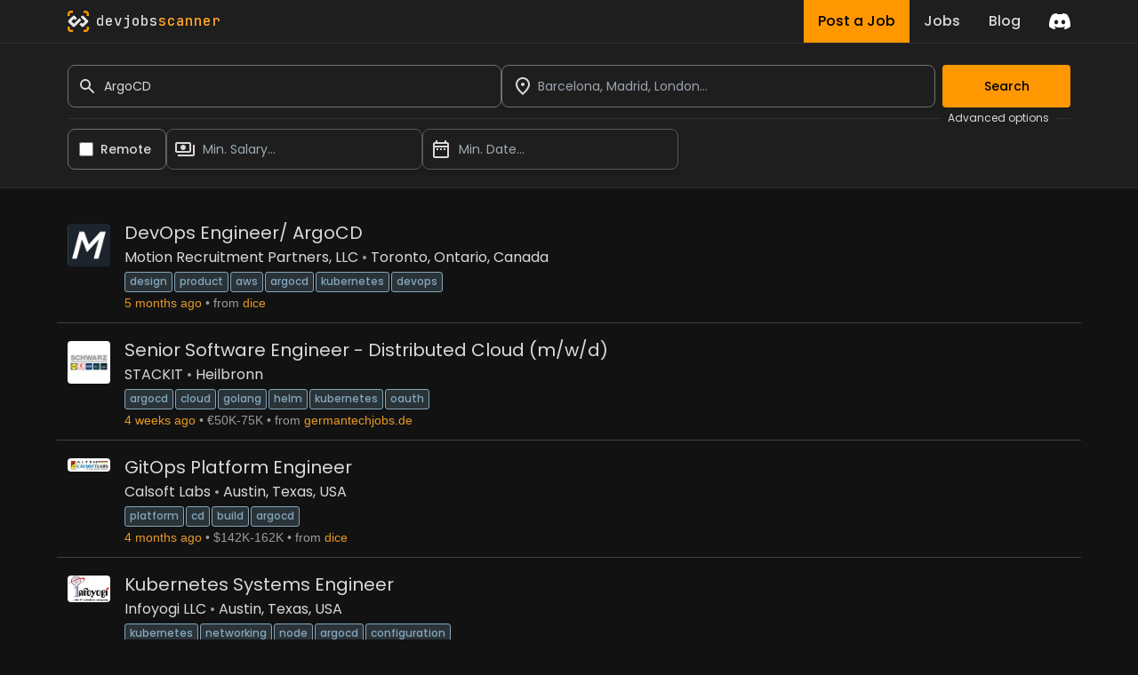

--- FILE ---
content_type: text/html; charset=utf-8
request_url: https://www.devjobsscanner.com/ArgoCD-jobs/
body_size: 17470
content:
<!DOCTYPE html><html lang="en" class="__className_91840a __variable_91840a __variable_3c557b"><head><meta charSet="utf-8"/><meta name="viewport" content="width=device-width, initial-scale=1"/><meta name="viewport" content="width=device-width, initial-scale=1"/><link rel="preload" href="/_next/static/media/2cc74b96cdc9383d-s.p.woff2" as="font" crossorigin="" type="font/woff2"/><link rel="preload" href="/_next/static/media/8888a3826f4a3af4-s.p.woff2" as="font" crossorigin="" type="font/woff2"/><link rel="preload" href="/_next/static/media/bb3ef058b751a6ad-s.p.woff2" as="font" crossorigin="" type="font/woff2"/><link rel="preload" href="/_next/static/media/c99ef75952aca458-s.p.woff2" as="font" crossorigin="" type="font/woff2"/><link rel="preload" href="/_next/static/media/eafabf029ad39a43-s.p.woff2" as="font" crossorigin="" type="font/woff2"/><link rel="stylesheet" href="/_next/static/css/214763d99a225b5f.css" data-precedence="next"/><link rel="preload" as="script" fetchPriority="low" href="/_next/static/chunks/webpack-79a42e72bd7da0ec.js"/><script src="/_next/static/chunks/fd9d1056-5ac23044e900c107.js" async=""></script><script src="/_next/static/chunks/117-55d50e05d80b34c3.js" async=""></script><script src="/_next/static/chunks/main-app-2dcde4753ea0d175.js" async=""></script><script src="/_next/static/chunks/648-29237d639601d7fe.js" async=""></script><script src="/_next/static/chunks/335-10c6a03aff83cc29.js" async=""></script><script src="/_next/static/chunks/app/layout-59642ffd62506cc6.js" async=""></script><script src="/_next/static/chunks/145-f870a768d052c5b4.js" async=""></script><script src="/_next/static/chunks/389-1ba233b32fee89c0.js" async=""></script><script src="/_next/static/chunks/526-43f523a81741becb.js" async=""></script><script src="/_next/static/chunks/567-396e233b4d7fd357.js" async=""></script><script src="/_next/static/chunks/app/%5Bslug%5D/page-24133e98cdf534f6.js" async=""></script><link rel="preload" href="https://www.googletagmanager.com/gtag/js?id=G-2X7Y1YCQ6J" as="script"/><link rel="icon" type="image/x-icon" href="favicon.svg"/><title>ArgoCD jobs | Devjobsscanner</title><meta name="description" content="Search ArgoCD jobs from over 15+ jobs listing platforms"/><meta property="og:title" content="ArgoCD jobs | Devjobsscanner"/><meta property="og:description" content="Search ArgoCD jobs from over 15+ jobs listing platforms"/><meta property="og:url" content="https://www.devjobsscanner.com//ArgoCD-jobs/"/><meta property="og:site_name" content="Devjobsscanner"/><meta property="og:locale" content="en-US"/><meta property="og:image" content="https://www.devjobsscanner.com//assets/images/devjobsscanner-01.jpg"/><meta property="og:type" content="website"/><meta name="twitter:card" content="summary_large_image"/><meta name="twitter:site" content="@logan__dev"/><meta name="twitter:creator" content="@logan__dev"/><meta name="twitter:title" content="ArgoCD jobs | Devjobsscanner"/><meta name="twitter:description" content="Search ArgoCD jobs from over 15+ jobs listing platforms"/><meta name="twitter:image" content="https://www.devjobsscanner.com//assets/images/devjobsscanner-01.jpg"/><meta name="next-size-adjust"/><base href="/"/><script src="/_next/static/chunks/polyfills-42372ed130431b0a.js" noModule=""></script></head><body><div class="jbs-header bg-background-50"><div class="container mx-auto lg:max-w-screen-lg px-4 flex justify-between h-full"><div style="display:flex;align-items:center"><svg xmlns="http://www.w3.org/2000/svg" x="0px" y="0px" width="24px" height="24px" viewBox="0 0 1000 1000"><g><g><g><path class="st2" d="M1000,251.07h-99.55v-99.11c0-28.94-23.46-52.41-52.41-52.41h-99.21V0l99.62,0 C932.15,0,1000,67.85,1000,151.54V251.07z"></path></g><g><path class="st2" d="M99.55,251.07H0v-99.53C0,67.85,67.85,0,151.54,0l99.53,0v99.55h-99.11c-28.94,0-52.41,23.46-52.41,52.41 L99.55,251.07z"></path></g><g><path class="st2" d="M848.46,1000h-99.62v-99.55h99.21c28.94,0,52.41-23.46,52.41-52.41v-99.21H1000v99.62 C1000,932.15,932.15,1000,848.46,1000z"></path></g><g><path class="st2" d="M251.07,1000h-99.53C67.85,1000,0,932.15,0,848.46v-99.62h99.55v99.21c0,28.94,23.46,52.41,52.41,52.41 h99.11V1000z"></path></g></g><g><path class="st1" d="M953.53,453.78L751.38,251.64c-25.58-25.58-67.06-25.58-92.64,0l-35.73,35.73c-4.26,4.26-4.26,11.18,0,15.44 l189.58,189.57c4.26,4.26,4.26,11.18,0,15.44l-58,58l-0.35-0.35l-41.85,41.85c-3.66,3.66-9.55,4.16-13.83,1.52l-43.4-43.4 c-4.26-4.26-11.18-4.26-15.44,0l-74.33,74.33c-4.26,4.26-4.26,11.18,0,15.44l24.08,24.08l-0.21,0.21l69.15,69.15 c12.83,12.82,29.65,19.18,46.44,19.1c16.84,0.06,33.69-6.34,46.54-19.18l43.45-43.45l158.7-158.7 C979.11,520.84,979.11,479.36,953.53,453.78z"></path><path class="st0" d="M639.72,434.76l-74.33-74.33c-4.26-4.26-11.18-4.26-15.44,0L345.68,564.69c-0.3,0.24-0.59,0.5-0.87,0.78 l-42.93,42.93c-3.87,3.13-9.38,3.21-13.34,0.27L187.71,507.85c-3.82-3.82-4.19-10.1-1.13-14.41c0.28-0.37,0.58-0.72,0.92-1.06 l100.54-100.54c3.99-3.2,9.95-3.23,13.97-0.08l42.85,42.85c4.26,4.26,11.18,4.26,15.44,0l74.33-74.34 c4.26-4.26,4.26-11.17,0-15.44l-24.36-24.36l0.06-0.06l-69.15-69.15c-21.57-21.57-54.45-24.87-79.49-9.91 c-4.66,2.75-9.05,6.13-13.05,10.13l-43.45,43.45l0.06,0.06l-30.85,30.85L46.13,453.73c-7.28,7.26-12.49,15.81-15.64,24.91 c-4.28,12.12-4.8,25.24-1.57,37.68c2.81,11.05,8.53,21.52,17.2,30.16l182.12,181.75l20.13,20.42c6,5.86,12.82,10.36,20.05,13.52 c24.04,10.66,53.18,6.14,72.88-13.56L639.72,450.2C643.98,445.94,643.98,439.03,639.72,434.76z"></path></g></g></svg><a href="/" class="font-mono font-medium ml-2"><span class="text-white">dev</span><span class="text-white">jobs</span><span class="text-primary-400">scanner</span></a></div><div class="flex items-center"><div class="inline-flex h-full mx-4"><a class="flex bg-primary hover:bg-primary-300 text-black font-medium h-full py-2 px-4" href="/post-a-job/"><button class="hidden sm:block">Post a Job</button><button class="sm:hidden">Post</button></a><a class="flex hover:bg-background-150 text-white font-medium h-full py-2 px-4" href="/search/"><button>Jobs</button></a><a class=" flex hover:bg-background-150 text-white font-medium h-full py-2 px-4" href="/blog/"><button>Blog</button></a></div><div><a href="https://discord.gg/NuYxUXGRcr" target="_blank" rel="noreferrer"><svg width="24" height="24" viewBox="0 0 71 55" fill="none" xmlns="http://www.w3.org/2000/svg"><g clip-path="url(#clip0)"><path d="M60.1045 4.8978C55.5792 2.8214 50.7265 1.2916 45.6527 0.41542C45.5603 0.39851 45.468 0.440769 45.4204 0.525289C44.7963 1.6353 44.105 3.0834 43.6209 4.2216C38.1637 3.4046 32.7345 3.4046 27.3892 4.2216C26.905 3.0581 26.1886 1.6353 25.5617 0.525289C25.5141 0.443589 25.4218 0.40133 25.3294 0.41542C20.2584 1.2888 15.4057 2.8186 10.8776 4.8978C10.8384 4.9147 10.8048 4.9429 10.7825 4.9795C1.57795 18.7309 -0.943561 32.1443 0.293408 45.3914C0.299005 45.4562 0.335386 45.5182 0.385761 45.5576C6.45866 50.0174 12.3413 52.7249 18.1147 54.5195C18.2071 54.5477 18.305 54.5139 18.3638 54.4378C19.7295 52.5728 20.9469 50.6063 21.9907 48.5383C22.0523 48.4172 21.9935 48.2735 21.8676 48.2256C19.9366 47.4931 18.0979 46.6 16.3292 45.5858C16.1893 45.5041 16.1781 45.304 16.3068 45.2082C16.679 44.9293 17.0513 44.6391 17.4067 44.3461C17.471 44.2926 17.5606 44.2813 17.6362 44.3151C29.2558 49.6202 41.8354 49.6202 53.3179 44.3151C53.3935 44.2785 53.4831 44.2898 53.5502 44.3433C53.9057 44.6363 54.2779 44.9293 54.6529 45.2082C54.7816 45.304 54.7732 45.5041 54.6333 45.5858C52.8646 46.6197 51.0259 47.4931 49.0921 48.2228C48.9662 48.2707 48.9102 48.4172 48.9718 48.5383C50.038 50.6034 51.2554 52.5699 52.5959 54.435C52.6519 54.5139 52.7526 54.5477 52.845 54.5195C58.6464 52.7249 64.529 50.0174 70.6019 45.5576C70.6551 45.5182 70.6887 45.459 70.6943 45.3942C72.1747 30.0791 68.2147 16.7757 60.1968 4.9823C60.1772 4.9429 60.1437 4.9147 60.1045 4.8978ZM23.7259 37.3253C20.2276 37.3253 17.3451 34.1136 17.3451 30.1693C17.3451 26.225 20.1717 23.0133 23.7259 23.0133C27.308 23.0133 30.1626 26.2532 30.1066 30.1693C30.1066 34.1136 27.28 37.3253 23.7259 37.3253ZM47.3178 37.3253C43.8196 37.3253 40.9371 34.1136 40.9371 30.1693C40.9371 26.225 43.7636 23.0133 47.3178 23.0133C50.9 23.0133 53.7545 26.2532 53.6986 30.1693C53.6986 34.1136 50.9 37.3253 47.3178 37.3253Z" fill="white"></path></g><defs><clipPath id="clip0"><rect width="71" height="55" fill="white"></rect></clipPath></defs></svg></a></div></div></div></div><div><div class=""><div class="bg-background-50 border-y border-border sticky top-0 z-50"><form class="container mx-auto lg:max-w-screen-lg px-4 pt-6 pb-5 flex flex-col gap-2"><div class="flex w-full gap-2"><div class="flex-1"><div class="flex items-center"><label for="simple-search" class="sr-only">Search</label><div class="relative w-full"><div class="flex absolute inset-y-0 left-0 items-center pl-3 pointer-events-none"><svg aria-hidden="true" class="w-5 h-5 text-gray-500 dark:text-gray-400" fill="currentColor" viewBox="0 0 20 20" xmlns="http://www.w3.org/2000/svg"><path fill-rule="evenodd" d="M8 4a4 4 0 100 8 4 4 0 000-8zM2 8a6 6 0 1110.89 3.476l4.817 4.817a1 1 0 01-1.414 1.414l-4.816-4.816A6 6 0 012 8z" clip-rule="evenodd"></path></svg></div><input type="text" id="simple-search" class="h-12 border border-background-400 outline-none outline-offset-[-2px] hover:outline-white hover:outline-2 focus:outline-primary  bg-transparent text-sm rounded-lg  block w-full pl-10 p-2.5" placeholder="Search..." required="" value="ArgoCD"/></div></div></div><div class="flex-1"><div class=""><div class="relative"><div class="relative w-full h-12 cursor-default overflow-hidden  text-left shadow-md sm:text-sm"><div class="flex absolute inset-y-0 left-0 items-center pl-3 pointer-events-none"><svg xmlns="http://www.w3.org/2000/svg" height="24px" viewBox="0 0 24 24" width="24px" fill="currentColor"><path d="M0 0h24v24H0z" fill="none"></path><path d="M12 12c-1.1 0-2-.9-2-2s.9-2 2-2 2 .9 2 2-.9 2-2 2zm6-1.8C18 6.57 15.35 4 12 4s-6 2.57-6 6.2c0 2.34 1.95 5.44 6 9.14 4.05-3.7 6-6.8 6-9.14zM12 2c4.2 0 8 3.22 8 8.2 0 3.32-2.67 7.25-8 11.8-5.33-4.55-8-8.48-8-11.8C4 5.22 7.8 2 12 2z"></path></svg></div><input class="w-full h-full rounded-lg border border-background-400 outline-none outline-offset-[-2px] hover:outline-white hover:outline-2 focus:outline-primary py-2 pl-10 pr-3 text-sm bg-transparent leading-5 text-gray-900" placeholder="Barcelona, Madrid, London..." id="headlessui-combobox-input-:R4q95jtskq:" role="combobox" type="text" aria-expanded="false" data-headlessui-state=""/><button class="absolute inset-y-0 right-0 flex items-center pr-2" id="headlessui-combobox-button-:R6q95jtskq:" type="button" tabindex="-1" aria-haspopup="true" aria-expanded="false" data-headlessui-state=""></button></div></div></div></div><button class="btn-primary ml-2 disabled:opacity-40">Search</button></div><div class="flex items-center my-1"><hr class="text-border flex-1"/><span class="text-xs mx-2">Advanced options</span><hr class="text-background-200 w-4"/></div><div class="flex w-full gap-2"><div class="flex items-center pl-3 rounded-lg border border-background-400 cursor-pointer outline-offset-[-2px] hover:outline hover:outline-2  hover:outline-white"><input id="djs-checkbox-0" type="checkbox" class="w-6 h-6 text-primary-500 accent-primary-500 rounded border-gray-300 cursor-pointer" value=""/><label for="djs-checkbox-0" class="py-3 mx-2 w-full text-sm font-medium text-white cursor-pointer">Remote</label></div><div class="w-72"><div class="relative"><button class="relative w-full cursor-pointer rounded-lg bg-transparent border border-background-300 outline-offset-[-2px] hover:outline hover:outline-2  hover:outline-white py-3 pr-3 pl-10 text-left shadow-md text-sm" id="headlessui-listbox-button-:Rqh5jtskq:" type="button" aria-haspopup="true" aria-expanded="false" data-headlessui-state=""><span class="pointer-events-none absolute inset-y-0 left-0 flex items-center pl-2"><img alt="" loading="lazy" width="24" height="24" decoding="async" data-nimg="1" style="color:transparent" src="/assets/icons/payments_white_24dp.svg"/></span><span class="block truncate text-placeholder">Min. Salary...</span></button></div></div><div class="w-72"><div class="relative"><button class="relative w-full cursor-pointer rounded-lg bg-transparent border border-background-300 outline-offset-[-2px] hover:outline hover:outline-2  hover:outline-white py-3 pr-3 pl-10 text-left shadow-md text-sm" id="headlessui-listbox-button-:Rrh5jtskq:" type="button" aria-haspopup="true" aria-expanded="false" data-headlessui-state=""><span class="pointer-events-none absolute inset-y-0 left-0 flex items-center pl-2"><img alt="" loading="lazy" width="24" height="24" decoding="async" data-nimg="1" style="color:transparent" src="/assets/icons/date_range_white_24dp.svg"/></span><span class="block truncate text-placeholder">Min. Date...</span></button></div></div></div></form></div><div class="container mx-auto lg:max-w-screen-lg px-1 py-5"><div class="my-2 border-b border-background-200 last:border-b-0"><div class="flex p-3 rounded group relative overflow-hidden"><div class="mr-4 shrink-0"><img width="48" height="48" loading="lazy" class="rounded max-h-[48px] w-[48px]" alt="Motion Recruitment Partners, LLC" src="https://d3qscgr6xsioh.cloudfront.net/mYivInZASxip5W4N3Dhp_transformed.png?format=webp"/></div><div class="flex flex-col flex-1 min-w-0"><div class="flex mb-1"><a href="https://www.dice.com/job-detail/111d26fa-6a8d-4a56-bc46-9aa429653249" target="_blank" rel="noreferrer" class="jbs-text-hover-link flex self-start"><h2 class="text-base md:text-xl leading-4 md:leading-5 mb-1">DevOps Engineer/ ArgoCD</h2></a></div><div class="flex text-sm md:text-base leading-4 md:leading-5  mb-1 jbs-dot-separeted-list"><div><a class="jbs-text-hover-link" href="/company/motion-recruitment-partners-llc/">Motion Recruitment Partners, LLC</a></div><div><a class="jbs-text-hover-link" href="/search?location=-79.38355%2C43.647938&amp;locationText=Toronto%2C%20Ontario%2C%20Canada">Toronto, Ontario, Canada</a></div></div><div><a class="tag" href="/design-jobs/">design</a><a class="tag" href="/product-jobs/">product</a><a class="tag" href="/aws-jobs/">aws</a><a class="tag" href="/argocd-jobs/">argocd</a><a class="tag" href="/kubernetes-jobs/">kubernetes</a><a class="tag" href="/devops-jobs/">devops</a></div><div class="jbs-dot-separeted-list text-xs md:text-sm font-[&#x27;Arial&#x27;]"><span class="text-primary-text">4 months ago</span><span class="text-gray-text">from<a href="https://dice.com/" class="jbs-link ml-1" target="_blank" rel="noreferrer">dice</a></span></div></div><div class="hidden md:flex items-center opacity-0 md:group-hover:opacity-100 transition-opacity duration-400 ease-in-out shrink-0"><a href="https://www.dice.com/job-detail/111d26fa-6a8d-4a56-bc46-9aa429653249" target="_blank" rel="noreferrer"><button class="w-18 py-2.5 px-5 text-sm font-medium focus:outline-none rounded-lg border border-border hover:bg-background-50  focus:z-10 text-primary hover:text-primary">See offer</button></a></div></div></div><div class="my-2 border-b border-background-200 last:border-b-0"><div class="flex p-3 rounded group relative overflow-hidden"><div class="mr-4 shrink-0"><img width="48" height="48" loading="lazy" class="rounded max-h-[48px] w-[48px]" alt="STACKIT" src="https://cdn-logos.talent.com/v1/logo/image?company_name=STACKIT&amp;feedcode=emplify-schwarz-dienstleistung"/></div><div class="flex flex-col flex-1 min-w-0"><div class="flex mb-1"><a href="https://germantechjobs.de/en/jobs/STACKIT-Senior-Software-Engineer---Distributed-Cloud-mwd?utm_source=devjobsscanner" target="_blank" rel="noreferrer" class="jbs-text-hover-link flex self-start"><h2 class="text-base md:text-xl leading-4 md:leading-5 mb-1">Senior Software Engineer - Distributed Cloud (m/w/d)</h2></a></div><div class="flex text-sm md:text-base leading-4 md:leading-5  mb-1 jbs-dot-separeted-list"><div><a class="jbs-text-hover-link" href="/company/stackit/">STACKIT</a></div><div><a class="jbs-text-hover-link" href="/search?location=9.220171%2C49.14183&amp;locationText=Heilbronn">Heilbronn</a></div></div><div><a class="tag" href="/ArgoCD-jobs/">ArgoCD</a><a class="tag" href="/Cloud-jobs/">Cloud</a><a class="tag" href="/Golang-jobs/">Golang</a><a class="tag" href="/Helm-jobs/">Helm</a><a class="tag" href="/Kubernetes-jobs/">Kubernetes</a><a class="tag" href="/OAuth-jobs/">OAuth</a></div><div class="jbs-dot-separeted-list text-xs md:text-sm font-[&#x27;Arial&#x27;]"><span class="text-primary-text">3 weeks ago</span><span class="text-gray-text">€50K-75K</span><span class="text-gray-text">from<a href="https://germantechjobs.de/" class="jbs-link ml-1" target="_blank" rel="noreferrer">germantechjobs.de</a></span></div></div><div class="hidden md:flex items-center opacity-0 md:group-hover:opacity-100 transition-opacity duration-400 ease-in-out shrink-0"><a href="https://germantechjobs.de/en/jobs/STACKIT-Senior-Software-Engineer---Distributed-Cloud-mwd?utm_source=devjobsscanner" target="_blank" rel="noreferrer"><button class="w-18 py-2.5 px-5 text-sm font-medium focus:outline-none rounded-lg border border-border hover:bg-background-50  focus:z-10 text-primary hover:text-primary">See offer</button></a></div></div></div><div class="my-2 border-b border-background-200 last:border-b-0"><div class="flex p-3 rounded group relative overflow-hidden"><div class="mr-4 shrink-0"><img width="48" height="48" loading="lazy" class="rounded max-h-[48px] w-[48px]" alt="Calsoft Labs" src="https://d3qscgr6xsioh.cloudfront.net/Dgn89R5fT6CEXb7qVplI_5bf646177079149f2af6aa632e56b28d.jpg?format=webp"/></div><div class="flex flex-col flex-1 min-w-0"><div class="flex mb-1"><a href="https://www.dice.com/job-detail/3c5e6d4c-b2e0-43ae-b900-faa3e54f2c54" target="_blank" rel="noreferrer" class="jbs-text-hover-link flex self-start"><h2 class="text-base md:text-xl leading-4 md:leading-5 mb-1">GitOps Platform Engineer</h2></a></div><div class="flex text-sm md:text-base leading-4 md:leading-5  mb-1 jbs-dot-separeted-list"><div><a class="jbs-text-hover-link" href="/company/calsoft-labs/">Calsoft Labs</a></div><div><a class="jbs-text-hover-link" href="/search?location=-97.742805%2C30.268072&amp;locationText=Austin%2C%20Texas%2C%20USA">Austin, Texas, USA</a></div></div><div><a class="tag" href="/platform-jobs/">platform</a><a class="tag" href="/cd-jobs/">cd</a><a class="tag" href="/build-jobs/">build</a><a class="tag" href="/argocd-jobs/">argocd</a></div><div class="jbs-dot-separeted-list text-xs md:text-sm font-[&#x27;Arial&#x27;]"><span class="text-primary-text">3 months ago</span><span class="text-gray-text">$142K-162K</span><span class="text-gray-text">from<a href="https://dice.com/" class="jbs-link ml-1" target="_blank" rel="noreferrer">dice</a></span></div></div><div class="hidden md:flex items-center opacity-0 md:group-hover:opacity-100 transition-opacity duration-400 ease-in-out shrink-0"><a href="https://www.dice.com/job-detail/3c5e6d4c-b2e0-43ae-b900-faa3e54f2c54" target="_blank" rel="noreferrer"><button class="w-18 py-2.5 px-5 text-sm font-medium focus:outline-none rounded-lg border border-border hover:bg-background-50  focus:z-10 text-primary hover:text-primary">See offer</button></a></div></div></div><div class="my-2 border-b border-background-200 last:border-b-0"><div class="flex p-3 rounded group relative overflow-hidden"><div class="mr-4 shrink-0"><img width="48" height="48" loading="lazy" class="rounded max-h-[48px] w-[48px]" alt="Infoyogi LLC" src="https://d3qscgr6xsioh.cloudfront.net/E0xqI9wJRIq0cqykvB7m_b38183f3fd83e201a4e088b74da1294b.png?format=webp"/></div><div class="flex flex-col flex-1 min-w-0"><div class="flex mb-1"><a href="https://www.dice.com/job-detail/8ac25f8a-eee8-46d2-8f30-1ccb9eb77b79" target="_blank" rel="noreferrer" class="jbs-text-hover-link flex self-start"><h2 class="text-base md:text-xl leading-4 md:leading-5 mb-1">Kubernetes Systems Engineer</h2></a></div><div class="flex text-sm md:text-base leading-4 md:leading-5  mb-1 jbs-dot-separeted-list"><div><a class="jbs-text-hover-link" href="/company/infoyogi-llc/">Infoyogi LLC</a></div><div><a class="jbs-text-hover-link" href="/search?location=-97.742805%2C30.268072&amp;locationText=Austin%2C%20Texas%2C%20USA">Austin, Texas, USA</a></div></div><div><a class="tag" href="/kubernetes-jobs/">kubernetes</a><a class="tag" href="/networking-jobs/">networking</a><a class="tag" href="/node-jobs/">node</a><a class="tag" href="/argocd-jobs/">argocd</a><a class="tag" href="/configuration-jobs/">configuration</a></div><div class="jbs-dot-separeted-list text-xs md:text-sm font-[&#x27;Arial&#x27;]"><span class="text-primary-text">3 months ago</span><span class="text-gray-text">$121K-142K</span><span class="text-gray-text">from<a href="https://dice.com/" class="jbs-link ml-1" target="_blank" rel="noreferrer">dice</a></span></div></div><div class="hidden md:flex items-center opacity-0 md:group-hover:opacity-100 transition-opacity duration-400 ease-in-out shrink-0"><a href="https://www.dice.com/job-detail/8ac25f8a-eee8-46d2-8f30-1ccb9eb77b79" target="_blank" rel="noreferrer"><button class="w-18 py-2.5 px-5 text-sm font-medium focus:outline-none rounded-lg border border-border hover:bg-background-50  focus:z-10 text-primary hover:text-primary">See offer</button></a></div></div></div><div class="my-2 border-b border-background-200 last:border-b-0"><div class="flex p-3 rounded group relative overflow-hidden"><div class="mr-4 shrink-0"><img width="48" height="48" loading="lazy" class="rounded max-h-[48px] w-[48px]" alt="Infoyogi LLC" src="https://d3qscgr6xsioh.cloudfront.net/E0xqI9wJRIq0cqykvB7m_b38183f3fd83e201a4e088b74da1294b.png?format=webp"/></div><div class="flex flex-col flex-1 min-w-0"><div class="flex mb-1"><a href="https://www.dice.com/job-detail/de80eeb5-52bf-41f9-9822-ab2d8bd3f9d8" target="_blank" rel="noreferrer" class="jbs-text-hover-link flex self-start"><h2 class="text-base md:text-xl leading-4 md:leading-5 mb-1">Kubernetes Engineer</h2></a></div><div class="flex text-sm md:text-base leading-4 md:leading-5  mb-1 jbs-dot-separeted-list"><div><a class="jbs-text-hover-link" href="/company/infoyogi-llc/">Infoyogi LLC</a></div><div><a class="jbs-text-hover-link" href="/search?location=-97.742805%2C30.268072&amp;locationText=Austin%2C%20Texas%2C%20USA">Austin, Texas, USA</a></div></div><div><a class="tag" href="/kubernetes-jobs/">kubernetes</a><a class="tag" href="/networking-jobs/">networking</a><a class="tag" href="/node-jobs/">node</a><a class="tag" href="/argocd-jobs/">argocd</a><a class="tag" href="/configuration-jobs/">configuration</a></div><div class="jbs-dot-separeted-list text-xs md:text-sm font-[&#x27;Arial&#x27;]"><span class="text-primary-text">2 months ago</span><span class="text-gray-text">from<a href="https://dice.com/" class="jbs-link ml-1" target="_blank" rel="noreferrer">dice</a></span></div></div><div class="hidden md:flex items-center opacity-0 md:group-hover:opacity-100 transition-opacity duration-400 ease-in-out shrink-0"><a href="https://www.dice.com/job-detail/de80eeb5-52bf-41f9-9822-ab2d8bd3f9d8" target="_blank" rel="noreferrer"><button class="w-18 py-2.5 px-5 text-sm font-medium focus:outline-none rounded-lg border border-border hover:bg-background-50  focus:z-10 text-primary hover:text-primary">See offer</button></a></div></div></div><div class="my-2 border-b border-background-200 last:border-b-0"><div class="flex p-3 rounded group relative overflow-hidden"><div class="mr-4 shrink-0"><img width="48" height="48" loading="lazy" class="rounded max-h-[48px] w-[48px]" alt="ACL Digital" src="https://prod-file-upload-store.s3.amazonaws.com/Monograms/A.png"/></div><div class="flex flex-col flex-1 min-w-0"><div class="flex mb-1"><a href="https://www.dice.com/job-detail/160b0904-61a5-4e50-86b9-1b5b76130fdf" target="_blank" rel="noreferrer" class="jbs-text-hover-link flex self-start"><h2 class="text-base md:text-xl leading-4 md:leading-5 mb-1">Information Technology - Application Integration Engineer 3</h2></a></div><div class="flex text-sm md:text-base leading-4 md:leading-5  mb-1 jbs-dot-separeted-list"><div><a class="jbs-text-hover-link" href="/company/acl-digital/">ACL Digital</a></div><div><a class="jbs-text-hover-link" href="/search?location=-117.725812%2C33.576138&amp;locationText=Aliso%20Viejo%2C%20California%2C%20USA">Aliso Viejo, California, USA</a></div></div><div><a class="tag" href="/platform-jobs/">platform</a><a class="tag" href="/cd-jobs/">cd</a><a class="tag" href="/build-jobs/">build</a><a class="tag" href="/argocd-jobs/">argocd</a><a class="tag" href="/integration-jobs/">integration</a></div><div class="jbs-dot-separeted-list text-xs md:text-sm font-[&#x27;Arial&#x27;]"><span class="text-primary-text">3 months ago</span><span class="text-gray-text">from<a href="https://dice.com/" class="jbs-link ml-1" target="_blank" rel="noreferrer">dice</a></span></div></div><div class="hidden md:flex items-center opacity-0 md:group-hover:opacity-100 transition-opacity duration-400 ease-in-out shrink-0"><a href="https://www.dice.com/job-detail/160b0904-61a5-4e50-86b9-1b5b76130fdf" target="_blank" rel="noreferrer"><button class="w-18 py-2.5 px-5 text-sm font-medium focus:outline-none rounded-lg border border-border hover:bg-background-50  focus:z-10 text-primary hover:text-primary">See offer</button></a></div></div></div><div class="my-2 border-b border-background-200 last:border-b-0"><div class="flex p-3 rounded group relative overflow-hidden"><div class="mr-4 shrink-0"><img width="48" height="48" loading="lazy" class="rounded max-h-[48px] w-[48px]" alt="Müller Holding GmbH &amp; Co. KG" src="https://zunastatic-abf.kxcdn.com/images/logo/jobs_DE/partners/IE88SA8RbgJUKRcnazcpyLzmQWs.png"/></div><div class="flex flex-col flex-1 min-w-0"><div class="flex mb-1"><a href="https://germantechjobs.de/en/jobs/Mller-Holding-GmbH--Co-KG-Build-Engineer-Linux-mwd?utm_source=devjobsscanner" target="_blank" rel="noreferrer" class="jbs-text-hover-link flex self-start"><h2 class="text-base md:text-xl leading-4 md:leading-5 mb-1">Build Engineer Linux (m/w/d)</h2></a></div><div class="flex text-sm md:text-base leading-4 md:leading-5  mb-1 jbs-dot-separeted-list"><div><a class="jbs-text-hover-link" href="/company/mller-holding-gmbh-co-kg/">Müller Holding GmbH &amp; Co. KG</a></div><div><a class="jbs-text-hover-link" href="/search?location=9.89975%2C48.38212&amp;locationText=Ermingen">Ermingen</a></div></div><div><a class="tag" href="/ArgoCD-jobs/">ArgoCD</a><a class="tag" href="/CI/CD-jobs/">CI/CD</a><a class="tag" href="/GitLab-jobs/">GitLab</a><a class="tag" href="/Jenkins-jobs/">Jenkins</a><a class="tag" href="/Kubernetes-jobs/">Kubernetes</a></div><div class="jbs-dot-separeted-list text-xs md:text-sm font-[&#x27;Arial&#x27;]"><span class="text-primary-text">3 months ago</span><span class="text-gray-text">€50K-80K</span><span class="text-gray-text">from<a href="https://germantechjobs.de/" class="jbs-link ml-1" target="_blank" rel="noreferrer">germantechjobs.de</a></span></div></div><div class="hidden md:flex items-center opacity-0 md:group-hover:opacity-100 transition-opacity duration-400 ease-in-out shrink-0"><a href="https://germantechjobs.de/en/jobs/Mller-Holding-GmbH--Co-KG-Build-Engineer-Linux-mwd?utm_source=devjobsscanner" target="_blank" rel="noreferrer"><button class="w-18 py-2.5 px-5 text-sm font-medium focus:outline-none rounded-lg border border-border hover:bg-background-50  focus:z-10 text-primary hover:text-primary">See offer</button></a></div></div></div><div class="my-2 border-b border-background-200 last:border-b-0"><div class="flex p-3 rounded group relative overflow-hidden"><div class="mr-4 shrink-0"><img width="48" height="48" loading="lazy" class="rounded max-h-[48px] w-[48px]" alt="TalentBurst" src="https://d3qscgr6xsioh.cloudfront.net/SkbSlUoQbaYMwctws4HA_d85196d8617333a1c68d1b8d3b25ae99.png?format=webp"/></div><div class="flex flex-col flex-1 min-w-0"><div class="flex mb-1"><a href="https://www.dice.com/job-detail/95d2e9bc-e6b0-441a-a282-8f79db05348f" target="_blank" rel="noreferrer" class="jbs-text-hover-link flex self-start"><h2 class="text-base md:text-xl leading-4 md:leading-5 mb-1">Senior Platform Engineer (GitOps, CI/CD)</h2></a></div><div class="flex text-sm md:text-base leading-4 md:leading-5  mb-1 jbs-dot-separeted-list"><div><a class="jbs-text-hover-link" href="/company/talentburst/">TalentBurst</a></div><div><a class="jbs-text-hover-link" href="/search?location=-117.725812%2C33.576138&amp;locationText=Aliso%20Viejo%2C%20California%2C%20USA">Aliso Viejo, California, USA</a></div></div><div><a class="tag" href="/platform-jobs/">platform</a><a class="tag" href="/cd-jobs/">cd</a><a class="tag" href="/video-jobs/">video</a><a class="tag" href="/argocd-jobs/">argocd</a><a class="tag" href="/integration-jobs/">integration</a><a class="tag" href="/architecture-jobs/">architecture</a></div><div class="jbs-dot-separeted-list text-xs md:text-sm font-[&#x27;Arial&#x27;]"><span class="text-primary-text">3 months ago</span><span class="text-gray-text">from<a href="https://dice.com/" class="jbs-link ml-1" target="_blank" rel="noreferrer">dice</a></span></div></div><div class="hidden md:flex items-center opacity-0 md:group-hover:opacity-100 transition-opacity duration-400 ease-in-out shrink-0"><a href="https://www.dice.com/job-detail/95d2e9bc-e6b0-441a-a282-8f79db05348f" target="_blank" rel="noreferrer"><button class="w-18 py-2.5 px-5 text-sm font-medium focus:outline-none rounded-lg border border-border hover:bg-background-50  focus:z-10 text-primary hover:text-primary">See offer</button></a></div></div></div><div class="my-2 border-b border-background-200 last:border-b-0"><div class="flex p-3 rounded group relative overflow-hidden"><div class="mr-4 shrink-0"><img width="48" height="48" loading="lazy" class="rounded max-h-[48px] w-[48px]" alt="TEKsystems c/o Allegis Group" src="https://assets.dice.com/external/images/empLogos/313d6470c642f8bad83efdf8d3ee20ff.png"/></div><div class="flex flex-col flex-1 min-w-0"><div class="flex mb-1"><a href="https://www.dice.com/job-detail/89d7cdc8-3383-450b-b201-53cd02ff3aad" target="_blank" rel="noreferrer" class="jbs-text-hover-link flex self-start"><h2 class="text-base md:text-xl leading-4 md:leading-5 mb-1">Kubernetes Engineer</h2></a></div><div class="flex text-sm md:text-base leading-4 md:leading-5  mb-1 jbs-dot-separeted-list"><div><a class="jbs-text-hover-link" href="/company/teksystems-co-allegis-group/">TEKsystems c/o Allegis Group</a></div><div><a class="jbs-text-hover-link" href="/search?location=-78.87457%2C42.88883&amp;locationText=Buffalo%2C%20New%20York%2C%20USA">Buffalo, New York, USA</a></div></div><div><a class="tag" href="/kubernetes-jobs/">kubernetes</a><a class="tag" href="/linux-jobs/">linux</a><a class="tag" href="/openshift-jobs/">openshift</a><a class="tag" href="/build-jobs/">build</a><a class="tag" href="/scale-jobs/">scale</a><a class="tag" href="/argocd-jobs/">argocd</a></div><div class="jbs-dot-separeted-list text-xs md:text-sm font-[&#x27;Arial&#x27;]"><span class="text-primary-text">4 months ago</span><span class="text-gray-text">from<a href="https://dice.com/" class="jbs-link ml-1" target="_blank" rel="noreferrer">dice</a></span></div></div><div class="hidden md:flex items-center opacity-0 md:group-hover:opacity-100 transition-opacity duration-400 ease-in-out shrink-0"><a href="https://www.dice.com/job-detail/89d7cdc8-3383-450b-b201-53cd02ff3aad" target="_blank" rel="noreferrer"><button class="w-18 py-2.5 px-5 text-sm font-medium focus:outline-none rounded-lg border border-border hover:bg-background-50  focus:z-10 text-primary hover:text-primary">See offer</button></a></div></div></div><div class="my-2 border-b border-background-200 last:border-b-0"><div class="flex p-3 rounded group relative overflow-hidden"><div class="mr-4 shrink-0"><img width="48" height="48" loading="lazy" class="rounded max-h-[48px] w-[48px]" alt="TEKsystems c/o Allegis Group" src="https://assets.dice.com/external/images/empLogos/313d6470c642f8bad83efdf8d3ee20ff.png"/></div><div class="flex flex-col flex-1 min-w-0"><div class="flex mb-1"><a href="https://www.dice.com/job-detail/c26cbafc-73d2-4b37-aa96-f9fde72fb11a" target="_blank" rel="noreferrer" class="jbs-text-hover-link flex self-start"><h2 class="text-base md:text-xl leading-4 md:leading-5 mb-1">Kubernetes Engineer</h2></a></div><div class="flex text-sm md:text-base leading-4 md:leading-5  mb-1 jbs-dot-separeted-list"><div><a class="jbs-text-hover-link" href="/company/teksystems-co-allegis-group/">TEKsystems c/o Allegis Group</a></div><div><a class="jbs-text-hover-link" href="/search?location=-78.87457%2C42.88883&amp;locationText=Buffalo%2C%20New%20York%2C%20USA">Buffalo, New York, USA</a></div></div><div><a class="tag" href="/kubernetes-jobs/">kubernetes</a><a class="tag" href="/linux-jobs/">linux</a><a class="tag" href="/openshift-jobs/">openshift</a><a class="tag" href="/build-jobs/">build</a><a class="tag" href="/scale-jobs/">scale</a><a class="tag" href="/argocd-jobs/">argocd</a></div><div class="jbs-dot-separeted-list text-xs md:text-sm font-[&#x27;Arial&#x27;]"><span class="text-primary-text">3 months ago</span><span class="text-gray-text">from<a href="https://dice.com/" class="jbs-link ml-1" target="_blank" rel="noreferrer">dice</a></span></div></div><div class="hidden md:flex items-center opacity-0 md:group-hover:opacity-100 transition-opacity duration-400 ease-in-out shrink-0"><a href="https://www.dice.com/job-detail/c26cbafc-73d2-4b37-aa96-f9fde72fb11a" target="_blank" rel="noreferrer"><button class="w-18 py-2.5 px-5 text-sm font-medium focus:outline-none rounded-lg border border-border hover:bg-background-50  focus:z-10 text-primary hover:text-primary">See offer</button></a></div></div></div><div class="my-2 border-b border-background-200 last:border-b-0"><div class="flex p-3 rounded group relative overflow-hidden"><div class="mr-4 shrink-0"><img width="48" height="48" loading="lazy" class="rounded max-h-[48px] w-[48px]" alt="Dexian DISYS" src="https://d3qscgr6xsioh.cloudfront.net/5AUBybWtSdGlOWamwYdX_transformed.png?format=webp"/></div><div class="flex flex-col flex-1 min-w-0"><div class="flex mb-1"><a href="https://www.dice.com/job-detail/56c969bb-b288-4ee4-885d-08db16c84051" target="_blank" rel="noreferrer" class="jbs-text-hover-link flex self-start"><h2 class="text-base md:text-xl leading-4 md:leading-5 mb-1">On-Prem Kubernetes Systems Engineer</h2></a></div><div class="flex text-sm md:text-base leading-4 md:leading-5  mb-1 jbs-dot-separeted-list"><div><a class="jbs-text-hover-link" href="/company/dexian-disys/">Dexian DISYS</a></div><div><a class="jbs-text-hover-link" href="/search?location=-97.742805%2C30.268072&amp;locationText=Austin%2C%20Texas%2C%20USA">Austin, Texas, USA</a></div></div><div><a class="tag" href="/kubernetes-jobs/">kubernetes</a><a class="tag" href="/networking-jobs/">networking</a><a class="tag" href="/argocd-jobs/">argocd</a><a class="tag" href="/automation-jobs/">automation</a><a class="tag" href="/performance-jobs/">performance</a><a class="tag" href="/reliability-jobs/">reliability</a></div><div class="jbs-dot-separeted-list text-xs md:text-sm font-[&#x27;Arial&#x27;]"><span class="text-primary-text">2 months ago</span><span class="text-gray-text">from<a href="https://dice.com/" class="jbs-link ml-1" target="_blank" rel="noreferrer">dice</a></span></div></div><div class="hidden md:flex items-center opacity-0 md:group-hover:opacity-100 transition-opacity duration-400 ease-in-out shrink-0"><a href="https://www.dice.com/job-detail/56c969bb-b288-4ee4-885d-08db16c84051" target="_blank" rel="noreferrer"><button class="w-18 py-2.5 px-5 text-sm font-medium focus:outline-none rounded-lg border border-border hover:bg-background-50  focus:z-10 text-primary hover:text-primary">See offer</button></a></div></div></div><div class="my-2 border-b border-background-200 last:border-b-0"><div class="flex p-3 rounded group relative overflow-hidden"><div class="mr-4 shrink-0"><img width="48" height="48" loading="lazy" class="rounded max-h-[48px] w-[48px]" alt="STACKIT" src="https://cdn-logos.talent.com/v1/logo/image?company_name=STACKIT&amp;feedcode=emplify-schwarz-dienstleistung"/></div><div class="flex flex-col flex-1 min-w-0"><div class="flex mb-1"><a href="https://germantechjobs.de/en/jobs/STACKIT-Senior-Software-Engineer---Distributed-Cloud-mwx?utm_source=devjobsscanner" target="_blank" rel="noreferrer" class="jbs-text-hover-link flex self-start"><h2 class="text-base md:text-xl leading-4 md:leading-5 mb-1">Senior Software Engineer - Distributed Cloud (m/w/x)</h2></a></div><div class="flex text-sm md:text-base leading-4 md:leading-5  mb-1 jbs-dot-separeted-list"><div><a class="jbs-text-hover-link" href="/company/stackit/">STACKIT</a></div><div><a class="jbs-text-hover-link" href="/search?location=9.220171%2C49.14183&amp;locationText=Heilbronn">Heilbronn</a></div></div><div><a class="tag" href="/ArgoCD-jobs/">ArgoCD</a><a class="tag" href="/Cloud-jobs/">Cloud</a><a class="tag" href="/Golang-jobs/">Golang</a><a class="tag" href="/Helm-jobs/">Helm</a><a class="tag" href="/Kubernetes-jobs/">Kubernetes</a><a class="tag" href="/OAuth-jobs/">OAuth</a></div><div class="jbs-dot-separeted-list text-xs md:text-sm font-[&#x27;Arial&#x27;]"><span class="text-primary-text">1 month ago</span><span class="text-gray-text">€50K-75K</span><span class="text-gray-text">from<a href="https://germantechjobs.de/" class="jbs-link ml-1" target="_blank" rel="noreferrer">germantechjobs.de</a></span></div></div><div class="hidden md:flex items-center opacity-0 md:group-hover:opacity-100 transition-opacity duration-400 ease-in-out shrink-0"><a href="https://germantechjobs.de/en/jobs/STACKIT-Senior-Software-Engineer---Distributed-Cloud-mwx?utm_source=devjobsscanner" target="_blank" rel="noreferrer"><button class="w-18 py-2.5 px-5 text-sm font-medium focus:outline-none rounded-lg border border-border hover:bg-background-50  focus:z-10 text-primary hover:text-primary">See offer</button></a></div></div></div><div class="my-2 border-b border-background-200 last:border-b-0"><div class="flex p-3 rounded group relative overflow-hidden"><div class="mr-4 shrink-0"><img width="48" height="48" loading="lazy" class="rounded max-h-[48px] w-[48px]" alt="STACKIT" src="https://cdn-logos.talent.com/v1/logo/image?company_name=STACKIT&amp;feedcode=emplify-schwarz-dienstleistung"/></div><div class="flex flex-col flex-1 min-w-0"><div class="flex mb-1"><a href="https://germantechjobs.de/en/jobs/STACKIT-Senior-Software-Engineer---STACKIT-gn?utm_source=devjobsscanner" target="_blank" rel="noreferrer" class="jbs-text-hover-link flex self-start"><h2 class="text-base md:text-xl leading-4 md:leading-5 mb-1">Senior Software Engineer - STACKIT (gn)</h2></a></div><div class="flex text-sm md:text-base leading-4 md:leading-5  mb-1 jbs-dot-separeted-list"><div><a class="jbs-text-hover-link" href="/company/stackit/">STACKIT</a></div><div><a class="jbs-text-hover-link" href="/search?location=9.220171%2C49.14183&amp;locationText=Heilbronn">Heilbronn</a></div></div><div><a class="tag" href="/ArgoCD-jobs/">ArgoCD</a><a class="tag" href="/Cloud-jobs/">Cloud</a><a class="tag" href="/Golang-jobs/">Golang</a><a class="tag" href="/Helm-jobs/">Helm</a><a class="tag" href="/Kubernetes-jobs/">Kubernetes</a><a class="tag" href="/OAuth-jobs/">OAuth</a></div><div class="jbs-dot-separeted-list text-xs md:text-sm font-[&#x27;Arial&#x27;]"><span class="text-primary-text">1 month ago</span><span class="text-gray-text">€50K-75K</span><span class="text-gray-text">from<a href="https://germantechjobs.de/" class="jbs-link ml-1" target="_blank" rel="noreferrer">germantechjobs.de</a></span></div></div><div class="hidden md:flex items-center opacity-0 md:group-hover:opacity-100 transition-opacity duration-400 ease-in-out shrink-0"><a href="https://germantechjobs.de/en/jobs/STACKIT-Senior-Software-Engineer---STACKIT-gn?utm_source=devjobsscanner" target="_blank" rel="noreferrer"><button class="w-18 py-2.5 px-5 text-sm font-medium focus:outline-none rounded-lg border border-border hover:bg-background-50  focus:z-10 text-primary hover:text-primary">See offer</button></a></div></div></div><div class="my-2 border-b border-background-200 last:border-b-0"><div class="flex p-3 rounded group relative overflow-hidden"><div class="mr-4 shrink-0"><img width="48" height="48" loading="lazy" class="rounded max-h-[48px] w-[48px]" alt="eurofunk Kappacher GmbH" src="https://devjobs.at/image/upload/c_pad,w_288,h_288,q_auto,f_jpg,b_auto/dj/companies/logo/mjk6epkvrngo9kk919cn.jpeg"/></div><div class="flex flex-col flex-1 min-w-0"><div class="flex mb-1"><a href="https://devjobs.at/job/32a6201198557ff7f9455f8c81718873?utm_source=devjobsscanner&amp;utm_medium=extern&amp;utm_campaign=djs1" target="_blank" rel="noreferrer" class="jbs-text-hover-link flex self-start"><h2 class="text-base md:text-xl leading-4 md:leading-5 mb-1">System Engineer</h2></a></div><div class="flex text-sm md:text-base leading-4 md:leading-5  mb-1 jbs-dot-separeted-list"><div><a class="jbs-text-hover-link" href="/company/eurofunk-kappacher-gmbh/">eurofunk Kappacher GmbH</a></div><div><a class="jbs-text-hover-link" href="/search?location=14.30578733516849%2C46.62986625&amp;locationText=Klagenfurt%20am%20W%C3%B6rthersee%2C%20K%C3%A4rnten%2C%20%C3%96sterreich">Klagenfurt am Wörthersee, Kärnten, Österreich</a></div><span class="flex"><svg xmlns="http://www.w3.org/2000/svg" height="18" viewBox="0 -960 960 960" width="18"><path fill="#d9d9d9" d="M200-120q-33 0-56.5-23.5T120-200q0-33 23.5-56.5T200-280q33 0 56.5 23.5T280-200q0 33-23.5 56.5T200-120Zm480 0q0-116-44-217.5t-120.5-178Q439-592 337.5-636T120-680v-120q141 0 265 53.5T601-601q92 92 145.5 216T800-120H680Zm-240 0q0-133-93.5-226.5T120-440v-120q92 0 172 34.5t139.5 94Q491-372 525.5-292T560-120H440Z"></path></svg></span></div><div><a class="tag" href="/Linux-jobs/">Linux</a><a class="tag" href="/Bash-jobs/">Bash</a><a class="tag" href="/Docker-jobs/">Docker</a><a class="tag" href="/Kubernetes-jobs/">Kubernetes</a><a class="tag" href="/Ansible-jobs/">Ansible</a><a class="tag" href="/ArgoCD-jobs/">ArgoCD</a></div><div class="jbs-dot-separeted-list text-xs md:text-sm font-[&#x27;Arial&#x27;]"><span class="text-primary-text">1 month ago</span><span class="text-gray-text">€44K</span><span class="text-gray-text">from<a class="jbs-link ml-1" target="_blank" rel="noreferrer">devjobs.at</a></span></div></div><div class="hidden md:flex items-center opacity-0 md:group-hover:opacity-100 transition-opacity duration-400 ease-in-out shrink-0"><a href="https://devjobs.at/job/32a6201198557ff7f9455f8c81718873?utm_source=devjobsscanner&amp;utm_medium=extern&amp;utm_campaign=djs1" target="_blank" rel="noreferrer"><button class="w-18 py-2.5 px-5 text-sm font-medium focus:outline-none rounded-lg border border-border hover:bg-background-50  focus:z-10 text-primary hover:text-primary">See offer</button></a></div></div></div><div class="my-2 border-b border-background-200 last:border-b-0"><div class="flex p-3 rounded group relative overflow-hidden"><div class="mr-4 shrink-0"><img width="48" height="48" loading="lazy" class="rounded max-h-[48px] w-[48px]" alt="Deutsche Rentenversicherung Bund" src="https://cdn-logos.talent.com/v1/logo/image?company_name=Deutsche+Rentenversicherung+Bund&amp;feedcode=jobware-ppc"/></div><div class="flex flex-col flex-1 min-w-0"><div class="flex mb-1"><a href="https://germantechjobs.de/en/jobs/Deutsche-Rentenversicherung-Bund-DevOps-Engineer-fr-Containertechnologien-mwd?utm_source=devjobsscanner" target="_blank" rel="noreferrer" class="jbs-text-hover-link flex self-start"><h2 class="text-base md:text-xl leading-4 md:leading-5 mb-1">DevOps Engineer für Containertechnologien (m/w/d)</h2></a></div><div class="flex text-sm md:text-base leading-4 md:leading-5  mb-1 jbs-dot-separeted-list"><div><a class="jbs-text-hover-link" href="/company/deutsche-rentenversicherung-bund/">Deutsche Rentenversicherung Bund</a></div><div><a class="jbs-text-hover-link" href="/search?location=13.38886%2C52.517037&amp;locationText=Berlin">Berlin</a></div></div><div><a class="tag" href="/Ansible-jobs/">Ansible</a><a class="tag" href="/ArgoCD-jobs/">ArgoCD</a><a class="tag" href="/BitBucket-jobs/">BitBucket</a><a class="tag" href="/CI/CD-jobs/">CI/CD</a><a class="tag" href="/Confluence-jobs/">Confluence</a><a class="tag" href="/DevOps-jobs/">DevOps</a><a class="tag" href="/Docker-jobs/">Docker</a><a class="tag" href="/Git-jobs/">Git</a><a class="tag" href="/Helm-jobs/">Helm</a><a class="tag" href="/JIRA-jobs/">JIRA</a><a class="tag" href="/Kubernetes-jobs/">Kubernetes</a><a class="tag" href="/Linux-jobs/">Linux</a><a class="tag" href="/OpenShift-jobs/">OpenShift</a><a class="tag" href="/Podman-jobs/">Podman</a></div><div class="jbs-dot-separeted-list text-xs md:text-sm font-[&#x27;Arial&#x27;]"><span class="text-primary-text">4 weeks ago</span><span class="text-gray-text">€45K-75K</span><span class="text-gray-text">from<a href="https://germantechjobs.de/" class="jbs-link ml-1" target="_blank" rel="noreferrer">germantechjobs.de</a></span></div></div><div class="hidden md:flex items-center opacity-0 md:group-hover:opacity-100 transition-opacity duration-400 ease-in-out shrink-0"><a href="https://germantechjobs.de/en/jobs/Deutsche-Rentenversicherung-Bund-DevOps-Engineer-fr-Containertechnologien-mwd?utm_source=devjobsscanner" target="_blank" rel="noreferrer"><button class="w-18 py-2.5 px-5 text-sm font-medium focus:outline-none rounded-lg border border-border hover:bg-background-50  focus:z-10 text-primary hover:text-primary">See offer</button></a></div></div></div><div class="my-2 border-b border-background-200 last:border-b-0"><div class="flex p-3 rounded group relative overflow-hidden"><div class="mr-4 shrink-0"><img width="48" height="48" loading="lazy" class="rounded max-h-[48px] w-[48px]" alt="TEKsystems c/o Allegis Group" src="https://assets.dice.com/external/images/empLogos/313d6470c642f8bad83efdf8d3ee20ff.png"/></div><div class="flex flex-col flex-1 min-w-0"><div class="flex mb-1"><a href="https://www.dice.com/job-detail/7837b420-d17d-49d1-8d9f-05e0c33e2c5a" target="_blank" rel="noreferrer" class="jbs-text-hover-link flex self-start"><h2 class="text-base md:text-xl leading-4 md:leading-5 mb-1">Kubernetes Engineer - Openshift</h2></a></div><div class="flex text-sm md:text-base leading-4 md:leading-5  mb-1 jbs-dot-separeted-list"><div><a class="jbs-text-hover-link" href="/company/teksystems-co-allegis-group/">TEKsystems c/o Allegis Group</a></div><div><a class="jbs-text-hover-link" href="/search?location=-104.98611%2C39.74168&amp;locationText=Denver%2C%20Colorado%2C%20USA">Denver, Colorado, USA</a></div></div><div><a class="tag" href="/docker-jobs/">docker</a><a class="tag" href="/kubernetes-jobs/">kubernetes</a><a class="tag" href="/openshift-jobs/">openshift</a><a class="tag" href="/platform-jobs/">platform</a><a class="tag" href="/cd-jobs/">cd</a><a class="tag" href="/automation-jobs/">automation</a><a class="tag" href="/argocd-jobs/">argocd</a></div><div class="jbs-dot-separeted-list text-xs md:text-sm font-[&#x27;Arial&#x27;]"><span class="text-primary-text">3 months ago</span><span class="text-gray-text">from<a href="https://dice.com/" class="jbs-link ml-1" target="_blank" rel="noreferrer">dice</a></span></div></div><div class="hidden md:flex items-center opacity-0 md:group-hover:opacity-100 transition-opacity duration-400 ease-in-out shrink-0"><a href="https://www.dice.com/job-detail/7837b420-d17d-49d1-8d9f-05e0c33e2c5a" target="_blank" rel="noreferrer"><button class="w-18 py-2.5 px-5 text-sm font-medium focus:outline-none rounded-lg border border-border hover:bg-background-50  focus:z-10 text-primary hover:text-primary">See offer</button></a></div></div></div><div class="my-2 border-b border-background-200 last:border-b-0"><div class="flex p-3 rounded group relative overflow-hidden"><div class="mr-4 shrink-0"><img width="48" height="48" loading="lazy" class="rounded max-h-[48px] w-[48px]" alt="Stiftung Zentrale Stelle Verpackungsregister" src="https://zunastatic-abf.kxcdn.com/images/logo/jobs_DE/partners/IE88SA8RbgJUKRcnazcpyLzmQWs.png"/></div><div class="flex flex-col flex-1 min-w-0"><div class="flex mb-1"><a href="https://germantechjobs.de/en/jobs/Stiftung-Zentrale-Stelle-Verpackungsregister-DevOps-Engineer-mwd?utm_source=devjobsscanner" target="_blank" rel="noreferrer" class="jbs-text-hover-link flex self-start"><h2 class="text-base md:text-xl leading-4 md:leading-5 mb-1">DevOps Engineer (m/w/d)</h2></a></div><div class="flex text-sm md:text-base leading-4 md:leading-5  mb-1 jbs-dot-separeted-list"><div><a class="jbs-text-hover-link" href="/company/stiftung-zentrale-stelle-verpackungsregister/">Stiftung Zentrale Stelle Verpackungsregister</a></div><div><a class="jbs-text-hover-link" href="/search?location=8.0443616%2C52.2781055&amp;locationText=Osnabr%C3%BCck">Osnabrück</a></div></div><div><a class="tag" href="/ArgoCD-jobs/">ArgoCD</a><a class="tag" href="/CI/CD-jobs/">CI/CD</a><a class="tag" href="/DevOps-jobs/">DevOps</a><a class="tag" href="/GitLab-jobs/">GitLab</a><a class="tag" href="/Kubernetes-jobs/">Kubernetes</a><a class="tag" href="/Linux-jobs/">Linux</a></div><div class="jbs-dot-separeted-list text-xs md:text-sm font-[&#x27;Arial&#x27;]"><span class="text-primary-text">1 month ago</span><span class="text-gray-text">€45K-70K</span><span class="text-gray-text">from<a href="https://germantechjobs.de/" class="jbs-link ml-1" target="_blank" rel="noreferrer">germantechjobs.de</a></span></div></div><div class="hidden md:flex items-center opacity-0 md:group-hover:opacity-100 transition-opacity duration-400 ease-in-out shrink-0"><a href="https://germantechjobs.de/en/jobs/Stiftung-Zentrale-Stelle-Verpackungsregister-DevOps-Engineer-mwd?utm_source=devjobsscanner" target="_blank" rel="noreferrer"><button class="w-18 py-2.5 px-5 text-sm font-medium focus:outline-none rounded-lg border border-border hover:bg-background-50  focus:z-10 text-primary hover:text-primary">See offer</button></a></div></div></div><div class="my-2 border-b border-background-200 last:border-b-0"><div class="flex p-3 rounded group relative overflow-hidden"><div class="mr-4 shrink-0"><img width="48" height="48" loading="lazy" class="rounded max-h-[48px] w-[48px]" alt="Ncounter LTD" src="https://zunastatic-abf.kxcdn.com/images/logo/jobs/partners/s51b8mWhrins1Nl59ljQyprxJfk.png"/></div><div class="flex flex-col flex-1 min-w-0"><div class="flex mb-1"><a href="https://devitjobs.uk/jobs/Ncounter-LTD-Platform-Engineer?utm_source=devjobsscanner" target="_blank" rel="noreferrer" class="jbs-text-hover-link flex self-start"><h2 class="text-base md:text-xl leading-4 md:leading-5 mb-1">Platform Engineer</h2></a></div><div class="flex text-sm md:text-base leading-4 md:leading-5  mb-1 jbs-dot-separeted-list"><div><a class="jbs-text-hover-link" href="/company/ncounter-ltd/">Ncounter LTD</a></div><div><a class="jbs-text-hover-link" href="/search?location=-2.186977%2C51.430321&amp;locationText=Corsham">Corsham</a></div></div><div><a class="tag" href="/AWS-jobs/">AWS</a><a class="tag" href="/Ansible-jobs/">Ansible</a><a class="tag" href="/ArgoCD-jobs/">ArgoCD</a><a class="tag" href="/Azure-jobs/">Azure</a><a class="tag" href="/CI/CD-jobs/">CI/CD</a><a class="tag" href="/Cloud-jobs/">Cloud</a><a class="tag" href="/DevOps-jobs/">DevOps</a><a class="tag" href="/GCP-jobs/">GCP</a><a class="tag" href="/GitLab-jobs/">GitLab</a><a class="tag" href="/Helm-jobs/">Helm</a><a class="tag" href="/Istio-jobs/">Istio</a><a class="tag" href="/Support-jobs/">Support</a><a class="tag" href="/Jenkins-jobs/">Jenkins</a><a class="tag" href="/Kubernetes-jobs/">Kubernetes</a><a class="tag" href="/Security-jobs/">Security</a><a class="tag" href="/Terraform-jobs/">Terraform</a></div><div class="jbs-dot-separeted-list text-xs md:text-sm font-[&#x27;Arial&#x27;]"><span class="text-primary-text">4 weeks ago</span><span class="text-gray-text">£90K</span><span class="text-gray-text">from<a href="https://devitjobs.uk/" class="jbs-link ml-1" target="_blank" rel="noreferrer">devitjobs.uk</a></span></div></div><div class="hidden md:flex items-center opacity-0 md:group-hover:opacity-100 transition-opacity duration-400 ease-in-out shrink-0"><a href="https://devitjobs.uk/jobs/Ncounter-LTD-Platform-Engineer?utm_source=devjobsscanner" target="_blank" rel="noreferrer"><button class="w-18 py-2.5 px-5 text-sm font-medium focus:outline-none rounded-lg border border-border hover:bg-background-50  focus:z-10 text-primary hover:text-primary">See offer</button></a></div></div></div><div class="my-2 border-b border-background-200 last:border-b-0"><div class="flex p-3 rounded group relative overflow-hidden"><div class="mr-4 shrink-0"><img width="48" height="48" loading="lazy" class="rounded max-h-[48px] w-[48px]" alt="LearningSuite GmbH" src="https://devjobs.at/image/upload/c_pad,w_288,h_288,q_auto,f_jpg,b_auto/keystone6/jqS_F49T5MJr19AWHPjqUZEyR18.jpeg"/></div><div class="flex flex-col flex-1 min-w-0"><div class="flex mb-1"><a href="https://devjobs.at/job/14d2ec1d824e0547a23db312660ce5a7?utm_source=devjobsscanner&amp;utm_medium=extern&amp;utm_campaign=djs1" target="_blank" rel="noreferrer" class="jbs-text-hover-link flex self-start"><h2 class="text-base md:text-xl leading-4 md:leading-5 mb-1">DevOps Engineer</h2></a></div><div class="flex text-sm md:text-base leading-4 md:leading-5  mb-1 jbs-dot-separeted-list"><div><a class="jbs-text-hover-link" href="/company/learningsuite-gmbh/">LearningSuite GmbH</a></div><div><a class="jbs-text-hover-link" href="/search?location=15.400053%2C47.0221073&amp;locationText=Graz%2C%20Steiermark%2C%20%C3%96sterreich">Graz, Steiermark, Österreich</a></div><span class="flex"><svg xmlns="http://www.w3.org/2000/svg" height="18" viewBox="0 -960 960 960" width="18"><path fill="#d9d9d9" d="M200-120q-33 0-56.5-23.5T120-200q0-33 23.5-56.5T200-280q33 0 56.5 23.5T280-200q0 33-23.5 56.5T200-120Zm480 0q0-116-44-217.5t-120.5-178Q439-592 337.5-636T120-680v-120q141 0 265 53.5T601-601q92 92 145.5 216T800-120H680Zm-240 0q0-133-93.5-226.5T120-440v-120q92 0 172 34.5t139.5 94Q491-372 525.5-292T560-120H440Z"></path></svg></span></div><div><a class="tag" href="/React-jobs/">React</a><a class="tag" href="/GraphQL-jobs/">GraphQL</a><a class="tag" href="/TypeScript-jobs/">TypeScript</a><a class="tag" href="/Kubernetes-jobs/">Kubernetes</a><a class="tag" href="/PostgreSQL-jobs/">PostgreSQL</a><a class="tag" href="/Helm-jobs/">Helm</a><a class="tag" href="/ArgoCD-jobs/">ArgoCD</a><a class="tag" href="/Vault-jobs/">Vault</a></div><div class="jbs-dot-separeted-list text-xs md:text-sm font-[&#x27;Arial&#x27;]"><span class="text-primary-text">3 months ago</span><span class="text-gray-text">€50K-84K</span><span class="text-gray-text">from<a class="jbs-link ml-1" target="_blank" rel="noreferrer">devjobs.at</a></span></div></div><div class="hidden md:flex items-center opacity-0 md:group-hover:opacity-100 transition-opacity duration-400 ease-in-out shrink-0"><a href="https://devjobs.at/job/14d2ec1d824e0547a23db312660ce5a7?utm_source=devjobsscanner&amp;utm_medium=extern&amp;utm_campaign=djs1" target="_blank" rel="noreferrer"><button class="w-18 py-2.5 px-5 text-sm font-medium focus:outline-none rounded-lg border border-border hover:bg-background-50  focus:z-10 text-primary hover:text-primary">See offer</button></a></div></div></div><div class="my-2 border-b border-background-200 last:border-b-0"><div class="flex p-3 rounded group relative overflow-hidden"><div class="mr-4 shrink-0"><img width="48" height="48" loading="lazy" class="rounded max-h-[48px] w-[48px]" alt="Fidelity TalentSource" src="https://d2q79iu7y748jz.cloudfront.net/s/_squarelogo/256x256/4630577b0160aeea641e462095dbed8d"/></div><div class="flex flex-col flex-1 min-w-0"><div class="flex mb-1"><a href="https://devitjobs.us/jobs/Fidelity-TalentSource-Cloud-Platform-Engineer?utm_source=devjobsscanner" target="_blank" rel="noreferrer" class="jbs-text-hover-link flex self-start"><h2 class="text-base md:text-xl leading-4 md:leading-5 mb-1">Cloud Platform Engineer</h2></a></div><div class="flex text-sm md:text-base leading-4 md:leading-5  mb-1 jbs-dot-separeted-list"><div><a class="jbs-text-hover-link" href="/company/fidelity-talentsource/">Fidelity TalentSource</a></div><div><a class="jbs-text-hover-link" href="/search?location=-71.493483%2C42.866663&amp;locationText=Merrimack">Merrimack</a></div></div><div><a class="tag" href="/AWS-jobs/">AWS</a><a class="tag" href="/ArgoCD-jobs/">ArgoCD</a><a class="tag" href="/Azure-jobs/">Azure</a><a class="tag" href="/Cloud-jobs/">Cloud</a><a class="tag" href="/DevOps-jobs/">DevOps</a><a class="tag" href="/GitOps-jobs/">GitOps</a><a class="tag" href="/Support-jobs/">Support</a><a class="tag" href="/Kubernetes-jobs/">Kubernetes</a></div><div class="jbs-dot-separeted-list text-xs md:text-sm font-[&#x27;Arial&#x27;]"><span class="text-primary-text">2 months ago</span><span class="text-gray-text">$140K-185K</span><span class="text-gray-text">from<a href="https://devitjobs.us/" class="jbs-link ml-1" target="_blank" rel="noreferrer">devitjobs.us</a></span></div></div><div class="hidden md:flex items-center opacity-0 md:group-hover:opacity-100 transition-opacity duration-400 ease-in-out shrink-0"><a href="https://devitjobs.us/jobs/Fidelity-TalentSource-Cloud-Platform-Engineer?utm_source=devjobsscanner" target="_blank" rel="noreferrer"><button class="w-18 py-2.5 px-5 text-sm font-medium focus:outline-none rounded-lg border border-border hover:bg-background-50  focus:z-10 text-primary hover:text-primary">See offer</button></a></div></div><ins class="adsbygoogle block" data-ad-format="fluid" data-ad-layout-key="-ga-16-t-kv+18s" data-ad-client="ca-pub-1837097616440108" data-ad-slot="7522253178"></ins></div></div></div></div><div class="bg-background-50 border-t border-border pb-4"><div class="jbs-container px-4"><div class="my-2"><h2 class="my-6">Search by stack</h2><div><a class="w-6/12 md:w-3/12 inline-block truncate pr-2 jbs-link text-sm" href="/angular-jobs/">Angular</a><a class="w-6/12 md:w-3/12 inline-block truncate pr-2 jbs-link text-sm" href="/react-jobs/">React</a><a class="w-6/12 md:w-3/12 inline-block truncate pr-2 jbs-link text-sm" href="/vue-jobs/">Vue</a><a class="w-6/12 md:w-3/12 inline-block truncate pr-2 jbs-link text-sm" href="/svelte-jobs/">Svelte</a><a class="w-6/12 md:w-3/12 inline-block truncate pr-2 jbs-link text-sm" href="/javascript-jobs/">Javascript</a><a class="w-6/12 md:w-3/12 inline-block truncate pr-2 jbs-link text-sm" href="/typescript-jobs/">Typescript</a><a class="w-6/12 md:w-3/12 inline-block truncate pr-2 jbs-link text-sm" href="/dart-jobs/">Dart</a><a class="w-6/12 md:w-3/12 inline-block truncate pr-2 jbs-link text-sm" href="/flutter-jobs/">Flutter</a><a class="w-6/12 md:w-3/12 inline-block truncate pr-2 jbs-link text-sm" href="/nestjs-jobs/">NestJS</a><a class="w-6/12 md:w-3/12 inline-block truncate pr-2 jbs-link text-sm" href="/php-jobs/">PHP</a><a class="w-6/12 md:w-3/12 inline-block truncate pr-2 jbs-link text-sm" href="/python-jobs/">Python</a><a class="w-6/12 md:w-3/12 inline-block truncate pr-2 jbs-link text-sm" href="/html-jobs/">HTML</a><a class="w-6/12 md:w-3/12 inline-block truncate pr-2 jbs-link text-sm" href="/scala-jobs/">Scala</a><a class="w-6/12 md:w-3/12 inline-block truncate pr-2 jbs-link text-sm" href="/c++-jobs/">C++</a><a class="w-6/12 md:w-3/12 inline-block truncate pr-2 jbs-link text-sm" href="/c/#-jobs/">C#</a><a class="w-6/12 md:w-3/12 inline-block truncate pr-2 jbs-link text-sm" href="/net-jobs/">NET</a><a class="w-6/12 md:w-3/12 inline-block truncate pr-2 jbs-link text-sm" href="/go-jobs/">Go</a><a class="w-6/12 md:w-3/12 inline-block truncate pr-2 jbs-link text-sm" href="/rust-jobs/">Rust</a><a class="w-6/12 md:w-3/12 inline-block truncate pr-2 jbs-link text-sm" href="/swift-jobs/">Swift</a><a class="w-6/12 md:w-3/12 inline-block truncate pr-2 jbs-link text-sm" href="/lua-jobs/">Lua</a><a class="w-6/12 md:w-3/12 inline-block truncate pr-2 jbs-link text-sm" href="/kotlin-jobs/">Kotlin</a><a class="w-6/12 md:w-3/12 inline-block truncate pr-2 jbs-link text-sm" href="/clojure-jobs/">Clojure</a><a class="w-6/12 md:w-3/12 inline-block truncate pr-2 jbs-link text-sm" href="/haskell-jobs/">Haskell</a><a class="w-6/12 md:w-3/12 inline-block truncate pr-2 jbs-link text-sm" href="/django-jobs/">Django</a><a class="w-6/12 md:w-3/12 inline-block truncate pr-2 jbs-link text-sm" href="/flask-jobs/">Flask</a><a class="w-6/12 md:w-3/12 inline-block truncate pr-2 jbs-link text-sm" href="/laravel-jobs/">Laravel</a><a class="w-6/12 md:w-3/12 inline-block truncate pr-2 jbs-link text-sm" href="/ruby-jobs/">Ruby</a><a class="w-6/12 md:w-3/12 inline-block truncate pr-2 jbs-link text-sm" href="/abap-jobs/">ABAP</a><a class="w-6/12 md:w-3/12 inline-block truncate pr-2 jbs-link text-sm" href="/cobol-jobs/">COBOL</a><a class="w-6/12 md:w-3/12 inline-block truncate pr-2 jbs-link text-sm" href="/matlab-jobs/">MATLAB</a><a class="w-6/12 md:w-3/12 inline-block truncate pr-2 jbs-link text-sm" href="/next.js-jobs">Next.js</a><a class="w-6/12 md:w-3/12 inline-block truncate pr-2 jbs-link text-sm" href="/ember-jobs/">Ember</a><a class="w-6/12 md:w-3/12 inline-block truncate pr-2 jbs-link text-sm" href="/wordpress-jobs/">Wordpress</a><a class="w-6/12 md:w-3/12 inline-block truncate pr-2 jbs-link text-sm" href="/stencil-jobs/">Stencil</a><a class="w-6/12 md:w-3/12 inline-block truncate pr-2 jbs-link text-sm" href="/ionic-jobs/">Ionic</a><a class="w-6/12 md:w-3/12 inline-block truncate pr-2 jbs-link text-sm" href="/java-spring-jobs/">Java Spring</a><a class="w-6/12 md:w-3/12 inline-block truncate pr-2 jbs-link text-sm" href="/linux-jobs/">Linux</a><a class="w-6/12 md:w-3/12 inline-block truncate pr-2 jbs-link text-sm" href="/sql-jobs/">SQL</a><a class="w-6/12 md:w-3/12 inline-block truncate pr-2 jbs-link text-sm" href="/graphql-jobs/">GraphQL</a><a class="w-6/12 md:w-3/12 inline-block truncate pr-2 jbs-link text-sm" href="/blockchain-jobs/">Blockchain</a><a class="w-6/12 md:w-3/12 inline-block truncate pr-2 jbs-link text-sm" href="/solidity-jobs/">Solidity</a><a class="w-6/12 md:w-3/12 inline-block truncate pr-2 jbs-link text-sm" href="/web3-jobs/">Web3</a><a class="w-6/12 md:w-3/12 inline-block truncate pr-2 jbs-link text-sm" href="/android-jobs/">Android</a><a class="w-6/12 md:w-3/12 inline-block truncate pr-2 jbs-link text-sm" href="/ios-jobs/">IOS</a><a class="w-6/12 md:w-3/12 inline-block truncate pr-2 jbs-link text-sm" href="/unity-jobs/">Unity</a><a class="w-6/12 md:w-3/12 inline-block truncate pr-2 jbs-link text-sm" href="/godot-jobs/">Godot</a><a class="w-6/12 md:w-3/12 inline-block truncate pr-2 jbs-link text-sm" href="/unreal-engine-jobs/">Unreal Engine</a><a class="w-6/12 md:w-3/12 inline-block truncate pr-2 jbs-link text-sm" href="/frontend-jobs/">Frontend</a><a class="w-6/12 md:w-3/12 inline-block truncate pr-2 jbs-link text-sm" href="/backend-jobs/">Backend</a><a class="w-6/12 md:w-3/12 inline-block truncate pr-2 jbs-link text-sm" href="/devops-jobs/">DevOps</a><a class="w-6/12 md:w-3/12 inline-block truncate pr-2 jbs-link text-sm" href="/data-analyst-jobs/">Data analyst</a><a class="w-6/12 md:w-3/12 inline-block truncate pr-2 jbs-link text-sm" href="/aws-jobs/">AWS</a><a class="w-6/12 md:w-3/12 inline-block truncate pr-2 jbs-link text-sm" href="/azure-jobs/">Azure</a><a class="w-6/12 md:w-3/12 inline-block truncate pr-2 jbs-link text-sm" href="/mongodb-jobs/">MongoDB</a><a class="w-6/12 md:w-3/12 inline-block truncate pr-2 jbs-link text-sm" href="/cassandra-jobs/">Cassandra</a><a class="w-6/12 md:w-3/12 inline-block truncate pr-2 jbs-link text-sm" href="/fpga-jobs/">FPGA</a><a class="w-6/12 md:w-3/12 inline-block truncate pr-2 jbs-link text-sm" href="/umbraco-jobs/">Umbraco</a><a class="w-6/12 md:w-3/12 inline-block truncate pr-2 jbs-link text-sm" href="/drupal-jobs/">Drupal</a><a class="w-6/12 md:w-3/12 inline-block truncate pr-2 jbs-link text-sm" href="/odoo-jobs/">Odoo</a><a class="w-6/12 md:w-3/12 inline-block truncate pr-2 jbs-link text-sm" href="/salesforce-jobs/">Salesforce</a></div></div><div class="my-2"><h2 class="my-6">Top paid jobs</h2><div><a class="w-6/12 md:w-3/12 inline-block truncate pr-2 jbs-link text-sm" href="/top-paid-angular-jobs/">Top paid Angular jobs</a><a class="w-6/12 md:w-3/12 inline-block truncate pr-2 jbs-link text-sm" href="/top-paid-react-jobs/">Top paid React jobs</a><a class="w-6/12 md:w-3/12 inline-block truncate pr-2 jbs-link text-sm" href="/top-paid-vue-jobs/">Top paid Vue jobs</a><a class="w-6/12 md:w-3/12 inline-block truncate pr-2 jbs-link text-sm" href="/top-paid-svelte-jobs/">Top paid Svelte jobs</a><a class="w-6/12 md:w-3/12 inline-block truncate pr-2 jbs-link text-sm" href="/top-paid-javascript-jobs/">Top paid Javascript jobs</a><a class="w-6/12 md:w-3/12 inline-block truncate pr-2 jbs-link text-sm" href="/top-paid-typescript-jobs/">Top paid Typescript jobs</a><a class="w-6/12 md:w-3/12 inline-block truncate pr-2 jbs-link text-sm" href="/top-paid-dart-jobs/">Top paid Dart jobs</a><a class="w-6/12 md:w-3/12 inline-block truncate pr-2 jbs-link text-sm" href="/top-paid-flutter-jobs/">Top paid Flutter jobs</a><a class="w-6/12 md:w-3/12 inline-block truncate pr-2 jbs-link text-sm" href="/top-paid-nestjs-jobs/">Top paid NestJS jobs</a><a class="w-6/12 md:w-3/12 inline-block truncate pr-2 jbs-link text-sm" href="/top-paid-php-jobs/">Top paid PHP jobs</a><a class="w-6/12 md:w-3/12 inline-block truncate pr-2 jbs-link text-sm" href="/top-paid-python-jobs/">Top paid Python jobs</a><a class="w-6/12 md:w-3/12 inline-block truncate pr-2 jbs-link text-sm" href="/top-paid-html-jobs/">Top paid HTML jobs</a><a class="w-6/12 md:w-3/12 inline-block truncate pr-2 jbs-link text-sm" href="/top-paid-scala-jobs/">Top paid Scala jobs</a><a class="w-6/12 md:w-3/12 inline-block truncate pr-2 jbs-link text-sm" href="/top-paid-c++-jobs/">Top paid C++ jobs</a><a class="w-6/12 md:w-3/12 inline-block truncate pr-2 jbs-link text-sm" href="/top-paid-c/#-jobs/">Top paid C# jobs</a><a class="w-6/12 md:w-3/12 inline-block truncate pr-2 jbs-link text-sm" href="/top-paid-net-jobs/">Top paid NET jobs</a><a class="w-6/12 md:w-3/12 inline-block truncate pr-2 jbs-link text-sm" href="/top-paid-go-jobs/">Top paid Go jobs</a><a class="w-6/12 md:w-3/12 inline-block truncate pr-2 jbs-link text-sm" href="/top-paid-rust-jobs/">Top paid Rust jobs</a><a class="w-6/12 md:w-3/12 inline-block truncate pr-2 jbs-link text-sm" href="/top-paid-swift-jobs/">Top paid Swift jobs</a><a class="w-6/12 md:w-3/12 inline-block truncate pr-2 jbs-link text-sm" href="/top-paid-lua-jobs/">Top paid Lua jobs</a><a class="w-6/12 md:w-3/12 inline-block truncate pr-2 jbs-link text-sm" href="/top-paid-kotlin-jobs/">Top paid Kotlin jobs</a><a class="w-6/12 md:w-3/12 inline-block truncate pr-2 jbs-link text-sm" href="/top-paid-clojure-jobs/">Top paid Clojure jobs</a><a class="w-6/12 md:w-3/12 inline-block truncate pr-2 jbs-link text-sm" href="/top-paid-haskell-jobs/">Top paid Haskell jobs</a><a class="w-6/12 md:w-3/12 inline-block truncate pr-2 jbs-link text-sm" href="/top-paid-django-jobs/">Top paid Django jobs</a><a class="w-6/12 md:w-3/12 inline-block truncate pr-2 jbs-link text-sm" href="/top-paid-flask-jobs/">Top paid Flask jobs</a><a class="w-6/12 md:w-3/12 inline-block truncate pr-2 jbs-link text-sm" href="/top-paid-laravel-jobs/">Top paid Laravel jobs</a><a class="w-6/12 md:w-3/12 inline-block truncate pr-2 jbs-link text-sm" href="/top-paid-ruby-jobs/">Top paid Ruby jobs</a><a class="w-6/12 md:w-3/12 inline-block truncate pr-2 jbs-link text-sm" href="/top-paid-abap-jobs/">Top paid ABAP jobs</a><a class="w-6/12 md:w-3/12 inline-block truncate pr-2 jbs-link text-sm" href="/top-paid-cobol-jobs/">Top paid COBOL jobs</a><a class="w-6/12 md:w-3/12 inline-block truncate pr-2 jbs-link text-sm" href="/top-paid-matlab-jobs/">Top paid MATLAB jobs</a><a class="w-6/12 md:w-3/12 inline-block truncate pr-2 jbs-link text-sm" href="/top-paid-next.js-jobs">Top paid Next.js jobs</a><a class="w-6/12 md:w-3/12 inline-block truncate pr-2 jbs-link text-sm" href="/top-paid-ember-jobs/">Top paid Ember jobs</a><a class="w-6/12 md:w-3/12 inline-block truncate pr-2 jbs-link text-sm" href="/top-paid-wordpress-jobs/">Top paid Wordpress jobs</a><a class="w-6/12 md:w-3/12 inline-block truncate pr-2 jbs-link text-sm" href="/top-paid-stencil-jobs/">Top paid Stencil jobs</a><a class="w-6/12 md:w-3/12 inline-block truncate pr-2 jbs-link text-sm" href="/top-paid-ionic-jobs/">Top paid Ionic jobs</a><a class="w-6/12 md:w-3/12 inline-block truncate pr-2 jbs-link text-sm" href="/top-paid-java-spring-jobs/">Top paid Java Spring jobs</a><a class="w-6/12 md:w-3/12 inline-block truncate pr-2 jbs-link text-sm" href="/top-paid-linux-jobs/">Top paid Linux jobs</a><a class="w-6/12 md:w-3/12 inline-block truncate pr-2 jbs-link text-sm" href="/top-paid-sql-jobs/">Top paid SQL jobs</a><a class="w-6/12 md:w-3/12 inline-block truncate pr-2 jbs-link text-sm" href="/top-paid-graphql-jobs/">Top paid GraphQL jobs</a><a class="w-6/12 md:w-3/12 inline-block truncate pr-2 jbs-link text-sm" href="/top-paid-blockchain-jobs/">Top paid Blockchain jobs</a><a class="w-6/12 md:w-3/12 inline-block truncate pr-2 jbs-link text-sm" href="/top-paid-solidity-jobs/">Top paid Solidity jobs</a><a class="w-6/12 md:w-3/12 inline-block truncate pr-2 jbs-link text-sm" href="/top-paid-web3-jobs/">Top paid Web3 jobs</a><a class="w-6/12 md:w-3/12 inline-block truncate pr-2 jbs-link text-sm" href="/top-paid-android-jobs/">Top paid Android jobs</a><a class="w-6/12 md:w-3/12 inline-block truncate pr-2 jbs-link text-sm" href="/top-paid-ios-jobs/">Top paid IOS jobs</a><a class="w-6/12 md:w-3/12 inline-block truncate pr-2 jbs-link text-sm" href="/top-paid-unity-jobs/">Top paid Unity jobs</a><a class="w-6/12 md:w-3/12 inline-block truncate pr-2 jbs-link text-sm" href="/top-paid-godot-jobs/">Top paid Godot jobs</a><a class="w-6/12 md:w-3/12 inline-block truncate pr-2 jbs-link text-sm" href="/top-paid-unreal-engine-jobs/">Top paid Unreal Engine jobs</a><a class="w-6/12 md:w-3/12 inline-block truncate pr-2 jbs-link text-sm" href="/top-paid-frontend-jobs/">Top paid Frontend jobs</a><a class="w-6/12 md:w-3/12 inline-block truncate pr-2 jbs-link text-sm" href="/top-paid-backend-jobs/">Top paid Backend jobs</a><a class="w-6/12 md:w-3/12 inline-block truncate pr-2 jbs-link text-sm" href="/top-paid-devops-jobs/">Top paid DevOps jobs</a><a class="w-6/12 md:w-3/12 inline-block truncate pr-2 jbs-link text-sm" href="/top-paid-data-analyst-jobs/">Top paid Data analyst jobs</a><a class="w-6/12 md:w-3/12 inline-block truncate pr-2 jbs-link text-sm" href="/top-paid-aws-jobs/">Top paid AWS jobs</a><a class="w-6/12 md:w-3/12 inline-block truncate pr-2 jbs-link text-sm" href="/top-paid-azure-jobs/">Top paid Azure jobs</a><a class="w-6/12 md:w-3/12 inline-block truncate pr-2 jbs-link text-sm" href="/top-paid-mongodb-jobs/">Top paid MongoDB jobs</a><a class="w-6/12 md:w-3/12 inline-block truncate pr-2 jbs-link text-sm" href="/top-paid-cassandra-jobs/">Top paid Cassandra jobs</a><a class="w-6/12 md:w-3/12 inline-block truncate pr-2 jbs-link text-sm" href="/top-paid-fpga-jobs/">Top paid FPGA jobs</a><a class="w-6/12 md:w-3/12 inline-block truncate pr-2 jbs-link text-sm" href="/top-paid-umbraco-jobs/">Top paid Umbraco jobs</a><a class="w-6/12 md:w-3/12 inline-block truncate pr-2 jbs-link text-sm" href="/top-paid-drupal-jobs/">Top paid Drupal jobs</a><a class="w-6/12 md:w-3/12 inline-block truncate pr-2 jbs-link text-sm" href="/top-paid-odoo-jobs/">Top paid Odoo jobs</a><a class="w-6/12 md:w-3/12 inline-block truncate pr-2 jbs-link text-sm" href="/top-paid-salesforce-jobs/">Top paid Salesforce jobs</a></div></div><div class="my-2"><h2 class="my-6">Remote jobs</h2><div><a class="w-6/12 md:w-3/12 inline-block truncate pr-2 jbs-link text-sm" href="/remote-angular-jobs/">Remote Angular jobs</a><a class="w-6/12 md:w-3/12 inline-block truncate pr-2 jbs-link text-sm" href="/remote-react-jobs/">Remote React jobs</a><a class="w-6/12 md:w-3/12 inline-block truncate pr-2 jbs-link text-sm" href="/remote-vue-jobs/">Remote Vue jobs</a><a class="w-6/12 md:w-3/12 inline-block truncate pr-2 jbs-link text-sm" href="/remote-svelte-jobs/">Remote Svelte jobs</a><a class="w-6/12 md:w-3/12 inline-block truncate pr-2 jbs-link text-sm" href="/remote-javascript-jobs/">Remote Javascript jobs</a><a class="w-6/12 md:w-3/12 inline-block truncate pr-2 jbs-link text-sm" href="/remote-typescript-jobs/">Remote Typescript jobs</a><a class="w-6/12 md:w-3/12 inline-block truncate pr-2 jbs-link text-sm" href="/remote-dart-jobs/">Remote Dart jobs</a><a class="w-6/12 md:w-3/12 inline-block truncate pr-2 jbs-link text-sm" href="/remote-flutter-jobs/">Remote Flutter jobs</a><a class="w-6/12 md:w-3/12 inline-block truncate pr-2 jbs-link text-sm" href="/remote-nestjs-jobs/">Remote NestJS jobs</a><a class="w-6/12 md:w-3/12 inline-block truncate pr-2 jbs-link text-sm" href="/remote-php-jobs/">Remote PHP jobs</a><a class="w-6/12 md:w-3/12 inline-block truncate pr-2 jbs-link text-sm" href="/remote-python-jobs/">Remote Python jobs</a><a class="w-6/12 md:w-3/12 inline-block truncate pr-2 jbs-link text-sm" href="/remote-html-jobs/">Remote HTML jobs</a><a class="w-6/12 md:w-3/12 inline-block truncate pr-2 jbs-link text-sm" href="/remote-scala-jobs/">Remote Scala jobs</a><a class="w-6/12 md:w-3/12 inline-block truncate pr-2 jbs-link text-sm" href="/remote-c++-jobs/">Remote C++ jobs</a><a class="w-6/12 md:w-3/12 inline-block truncate pr-2 jbs-link text-sm" href="/remote-c/#-jobs/">Remote C# jobs</a><a class="w-6/12 md:w-3/12 inline-block truncate pr-2 jbs-link text-sm" href="/remote-net-jobs/">Remote NET jobs</a><a class="w-6/12 md:w-3/12 inline-block truncate pr-2 jbs-link text-sm" href="/remote-go-jobs/">Remote Go jobs</a><a class="w-6/12 md:w-3/12 inline-block truncate pr-2 jbs-link text-sm" href="/remote-rust-jobs/">Remote Rust jobs</a><a class="w-6/12 md:w-3/12 inline-block truncate pr-2 jbs-link text-sm" href="/remote-swift-jobs/">Remote Swift jobs</a><a class="w-6/12 md:w-3/12 inline-block truncate pr-2 jbs-link text-sm" href="/remote-lua-jobs/">Remote Lua jobs</a><a class="w-6/12 md:w-3/12 inline-block truncate pr-2 jbs-link text-sm" href="/remote-kotlin-jobs/">Remote Kotlin jobs</a><a class="w-6/12 md:w-3/12 inline-block truncate pr-2 jbs-link text-sm" href="/remote-clojure-jobs/">Remote Clojure jobs</a><a class="w-6/12 md:w-3/12 inline-block truncate pr-2 jbs-link text-sm" href="/remote-haskell-jobs/">Remote Haskell jobs</a><a class="w-6/12 md:w-3/12 inline-block truncate pr-2 jbs-link text-sm" href="/remote-django-jobs/">Remote Django jobs</a><a class="w-6/12 md:w-3/12 inline-block truncate pr-2 jbs-link text-sm" href="/remote-flask-jobs/">Remote Flask jobs</a><a class="w-6/12 md:w-3/12 inline-block truncate pr-2 jbs-link text-sm" href="/remote-laravel-jobs/">Remote Laravel jobs</a><a class="w-6/12 md:w-3/12 inline-block truncate pr-2 jbs-link text-sm" href="/remote-ruby-jobs/">Remote Ruby jobs</a><a class="w-6/12 md:w-3/12 inline-block truncate pr-2 jbs-link text-sm" href="/remote-abap-jobs/">Remote ABAP jobs</a><a class="w-6/12 md:w-3/12 inline-block truncate pr-2 jbs-link text-sm" href="/remote-cobol-jobs/">Remote COBOL jobs</a><a class="w-6/12 md:w-3/12 inline-block truncate pr-2 jbs-link text-sm" href="/remote-matlab-jobs/">Remote MATLAB jobs</a><a class="w-6/12 md:w-3/12 inline-block truncate pr-2 jbs-link text-sm" href="/remote-next.js-jobs">Remote Next.js jobs</a><a class="w-6/12 md:w-3/12 inline-block truncate pr-2 jbs-link text-sm" href="/remote-ember-jobs/">Remote Ember jobs</a><a class="w-6/12 md:w-3/12 inline-block truncate pr-2 jbs-link text-sm" href="/remote-wordpress-jobs/">Remote Wordpress jobs</a><a class="w-6/12 md:w-3/12 inline-block truncate pr-2 jbs-link text-sm" href="/remote-stencil-jobs/">Remote Stencil jobs</a><a class="w-6/12 md:w-3/12 inline-block truncate pr-2 jbs-link text-sm" href="/remote-ionic-jobs/">Remote Ionic jobs</a><a class="w-6/12 md:w-3/12 inline-block truncate pr-2 jbs-link text-sm" href="/remote-java-spring-jobs/">Remote Java Spring jobs</a><a class="w-6/12 md:w-3/12 inline-block truncate pr-2 jbs-link text-sm" href="/remote-linux-jobs/">Remote Linux jobs</a><a class="w-6/12 md:w-3/12 inline-block truncate pr-2 jbs-link text-sm" href="/remote-sql-jobs/">Remote SQL jobs</a><a class="w-6/12 md:w-3/12 inline-block truncate pr-2 jbs-link text-sm" href="/remote-graphql-jobs/">Remote GraphQL jobs</a><a class="w-6/12 md:w-3/12 inline-block truncate pr-2 jbs-link text-sm" href="/remote-blockchain-jobs/">Remote Blockchain jobs</a><a class="w-6/12 md:w-3/12 inline-block truncate pr-2 jbs-link text-sm" href="/remote-solidity-jobs/">Remote Solidity jobs</a><a class="w-6/12 md:w-3/12 inline-block truncate pr-2 jbs-link text-sm" href="/remote-web3-jobs/">Remote Web3 jobs</a><a class="w-6/12 md:w-3/12 inline-block truncate pr-2 jbs-link text-sm" href="/remote-android-jobs/">Remote Android jobs</a><a class="w-6/12 md:w-3/12 inline-block truncate pr-2 jbs-link text-sm" href="/remote-ios-jobs/">Remote IOS jobs</a><a class="w-6/12 md:w-3/12 inline-block truncate pr-2 jbs-link text-sm" href="/remote-unity-jobs/">Remote Unity jobs</a><a class="w-6/12 md:w-3/12 inline-block truncate pr-2 jbs-link text-sm" href="/remote-godot-jobs/">Remote Godot jobs</a><a class="w-6/12 md:w-3/12 inline-block truncate pr-2 jbs-link text-sm" href="/remote-unreal-engine-jobs/">Remote Unreal Engine jobs</a><a class="w-6/12 md:w-3/12 inline-block truncate pr-2 jbs-link text-sm" href="/remote-frontend-jobs/">Remote Frontend jobs</a><a class="w-6/12 md:w-3/12 inline-block truncate pr-2 jbs-link text-sm" href="/remote-backend-jobs/">Remote Backend jobs</a><a class="w-6/12 md:w-3/12 inline-block truncate pr-2 jbs-link text-sm" href="/remote-devops-jobs/">Remote DevOps jobs</a><a class="w-6/12 md:w-3/12 inline-block truncate pr-2 jbs-link text-sm" href="/remote-data-analyst-jobs/">Remote Data analyst jobs</a><a class="w-6/12 md:w-3/12 inline-block truncate pr-2 jbs-link text-sm" href="/remote-aws-jobs/">Remote AWS jobs</a><a class="w-6/12 md:w-3/12 inline-block truncate pr-2 jbs-link text-sm" href="/remote-azure-jobs/">Remote Azure jobs</a><a class="w-6/12 md:w-3/12 inline-block truncate pr-2 jbs-link text-sm" href="/remote-mongodb-jobs/">Remote MongoDB jobs</a><a class="w-6/12 md:w-3/12 inline-block truncate pr-2 jbs-link text-sm" href="/remote-cassandra-jobs/">Remote Cassandra jobs</a><a class="w-6/12 md:w-3/12 inline-block truncate pr-2 jbs-link text-sm" href="/remote-fpga-jobs/">Remote FPGA jobs</a><a class="w-6/12 md:w-3/12 inline-block truncate pr-2 jbs-link text-sm" href="/remote-umbraco-jobs/">Remote Umbraco jobs</a><a class="w-6/12 md:w-3/12 inline-block truncate pr-2 jbs-link text-sm" href="/remote-drupal-jobs/">Remote Drupal jobs</a><a class="w-6/12 md:w-3/12 inline-block truncate pr-2 jbs-link text-sm" href="/remote-odoo-jobs/">Remote Odoo jobs</a><a class="w-6/12 md:w-3/12 inline-block truncate pr-2 jbs-link text-sm" href="/remote-salesforce-jobs/">Remote Salesforce jobs</a></div></div><div class="my-2"><h2 class="my-6">Search by country</h2><div><a class="w-6/12 md:w-3/12 inline-block truncate pr-2 jbs-link text-sm" href="/developer-jobs-in-spain/">Developer jobs in Spain</a><a class="w-6/12 md:w-3/12 inline-block truncate pr-2 jbs-link text-sm" href="/developer-jobs-in-france/">Developer jobs in France</a><a class="w-6/12 md:w-3/12 inline-block truncate pr-2 jbs-link text-sm" href="/developer-jobs-in-germany/">Developer jobs in Germany</a><a class="w-6/12 md:w-3/12 inline-block truncate pr-2 jbs-link text-sm" href="/developer-jobs-in-belgium/">Developer jobs in Belgium</a><a class="w-6/12 md:w-3/12 inline-block truncate pr-2 jbs-link text-sm" href="/developer-jobs-in-italy/">Developer jobs in Italy</a><a class="w-6/12 md:w-3/12 inline-block truncate pr-2 jbs-link text-sm" href="/developer-jobs-in-united-kingdom/">Developer jobs in United kingdom</a><a class="w-6/12 md:w-3/12 inline-block truncate pr-2 jbs-link text-sm" href="/developer-jobs-in-scotland/">Developer jobs in Scotland</a><a class="w-6/12 md:w-3/12 inline-block truncate pr-2 jbs-link text-sm" href="/developer-jobs-in-ireland/">Developer jobs in Ireland</a><a class="w-6/12 md:w-3/12 inline-block truncate pr-2 jbs-link text-sm" href="/developer-jobs-in-china/">Developer jobs in China</a><a class="w-6/12 md:w-3/12 inline-block truncate pr-2 jbs-link text-sm" href="/developer-jobs-in-india/">Developer jobs in India</a><a class="w-6/12 md:w-3/12 inline-block truncate pr-2 jbs-link text-sm" href="/developer-jobs-in-japan/">Developer jobs in Japan</a><a class="w-6/12 md:w-3/12 inline-block truncate pr-2 jbs-link text-sm" href="/developer-jobs-in-united-states/">Developer jobs in United States</a><a class="w-6/12 md:w-3/12 inline-block truncate pr-2 jbs-link text-sm" href="/developer-jobs-in-canada/">Developer jobs in Canada</a><a class="w-6/12 md:w-3/12 inline-block truncate pr-2 jbs-link text-sm" href="/developer-jobs-in-denmark/">Developer jobs in Denmark</a><a class="w-6/12 md:w-3/12 inline-block truncate pr-2 jbs-link text-sm" href="/developer-jobs-in-norway/">Developer jobs in Norway</a><a class="w-6/12 md:w-3/12 inline-block truncate pr-2 jbs-link text-sm" href="/developer-jobs-in-sweden/">Developer jobs in Sweden</a><a class="w-6/12 md:w-3/12 inline-block truncate pr-2 jbs-link text-sm" href="/developer-jobs-in-finland/">Developer jobs in Finland</a><a class="w-6/12 md:w-3/12 inline-block truncate pr-2 jbs-link text-sm" href="/developer-jobs-in-russia/">Developer jobs in Russia</a><a class="w-6/12 md:w-3/12 inline-block truncate pr-2 jbs-link text-sm" href="/developer-jobs-in-estonia/">Developer jobs in Estonia</a><a class="w-6/12 md:w-3/12 inline-block truncate pr-2 jbs-link text-sm" href="/developer-jobs-in-grece/">Developer jobs in Grece</a><a class="w-6/12 md:w-3/12 inline-block truncate pr-2 jbs-link text-sm" href="/developer-jobs-in-romania/">Developer jobs in Romania</a><a class="w-6/12 md:w-3/12 inline-block truncate pr-2 jbs-link text-sm" href="/developer-jobs-in-switzerland/">Developer jobs in Switzerland</a><a class="w-6/12 md:w-3/12 inline-block truncate pr-2 jbs-link text-sm" href="/developer-jobs-in-brazil/">Developer jobs in Brazil</a><a class="w-6/12 md:w-3/12 inline-block truncate pr-2 jbs-link text-sm" href="/developer-jobs-in-argentina/">Developer jobs in Argentina</a></div></div></div><div class="jbs-container text-sm flex flex-col sm:flex-row space-y-4 sm:space-y-0 sm:space-x-6 text-gray-300 pt-4 pb-2 mt-4 border-t border-background-200"><span class="text-white">©<!-- --> <!-- -->2023 DevJobsScanner</span><a href="/terms-and-conditions/" data-event-label="Terms and Conditions" class="text-sm hover:no-underline text-gray-300 hover:text-white cursor-pointer">Terms and Conditions</a><a href="/privacy-policy/" data-event-label="Privacy Policy" class="text-sm hover:no-underline text-gray-300 hover:text-white cursor-pointer">Privacy Policy</a></div></div><script src="/_next/static/chunks/webpack-79a42e72bd7da0ec.js" async=""></script><script>(self.__next_f=self.__next_f||[]).push([0]);self.__next_f.push([2,null])</script><script>self.__next_f.push([1,"1:HL[\"/_next/static/media/2cc74b96cdc9383d-s.p.woff2\",\"font\",{\"crossOrigin\":\"\",\"type\":\"font/woff2\"}]\n2:HL[\"/_next/static/media/8888a3826f4a3af4-s.p.woff2\",\"font\",{\"crossOrigin\":\"\",\"type\":\"font/woff2\"}]\n3:HL[\"/_next/static/media/bb3ef058b751a6ad-s.p.woff2\",\"font\",{\"crossOrigin\":\"\",\"type\":\"font/woff2\"}]\n4:HL[\"/_next/static/media/c99ef75952aca458-s.p.woff2\",\"font\",{\"crossOrigin\":\"\",\"type\":\"font/woff2\"}]\n5:HL[\"/_next/static/media/eafabf029ad39a43-s.p.woff2\",\"font\",{\"crossOrigin\":\"\",\"type\":\"font/woff2\"}]\n6:HL[\"/_next/static/css/214763d99a225b5f.css\",\"style\"]\n"])</script><script>self.__next_f.push([1,"7:I[2846,[],\"\"]\na:I[4707,[],\"\"]\nc:I[6423,[],\"\"]\nd:I[2972,[\"648\",\"static/chunks/648-29237d639601d7fe.js\",\"335\",\"static/chunks/335-10c6a03aff83cc29.js\",\"185\",\"static/chunks/app/layout-59642ffd62506cc6.js\"],\"\"]\nf:I[4125,[\"648\",\"static/chunks/648-29237d639601d7fe.js\",\"335\",\"static/chunks/335-10c6a03aff83cc29.js\",\"185\",\"static/chunks/app/layout-59642ffd62506cc6.js\"],\"default\"]\n10:I[8003,[\"648\",\"static/chunks/648-29237d639601d7fe.js\",\"335\",\"static/chunks/335-10c6a03aff83cc29.js\",\"185\",\"static/chunks/app/layout-59642ffd62506cc6.js\"],\"\"]\n12:I[1060,[],\"\"]\nb:[\"slug\",\"ArgoCD-jobs\",\"d\"]\ne:T72d,M60.1045 4.8978C55.5792 2.8214 50.7265 1.2916 45.6527 0.41542C45.5603 0.39851 45.468 0.440769 45.4204 0.525289C44.7963 1.6353 44.105 3.0834 43.6209 4.2216C38.1637 3.4046 32.7345 3.4046 27.3892 4.2216C26.905 3.0581 26.1886 1.6353 25.5617 0.525289C25.5141 0.443589 25.4218 0.40133 25.3294 0.41542C20.2584 1.2888 15.4057 2.8186 10.8776 4.8978C10.8384 4.9147 10.8048 4.9429 10.7825 4.9795C1.57795 18.7309 -0.943561 32.1443 0.293408 45.3914C0.299005 45.4562 0.335386 45.5182 0.385761 45.5576C6.45866 50.0174 12.3413 52.7249 18.1147 54.5195C18.2071 54.5477 18.305 54.5139 18.3638 54.4378C19.7295 52.5728 20.9469 50.6063 21.9907 48.5383C22.0523 48.4172 21.9935 48.2735 21.8676 48.2256C19.9366 47.4931 18.0979 46.6 16.3292 45.5858C16.1893 45.5041 16.1781 45.304 16.3068 45.2082C16.679 44.9293 17.0513 44.6391 17.4067 44.3461C17.471 44.2926 17.5606 44.2813 17.6362 44.3151C29.2558 49.6202 41.8354 49.6202 53.3179 44.3151C53.3935 44.2785 53.4831 44.2898 53.5502 44.3433C53.9057 44.6363 54.2779 44.9293 54.6529 45.2082C54.7816 45.304 54.7732 45.5041 54.6333 45.5858C52.8646 46.6197 51.0259 47.4931 49.0921 48.2228C48.9662 48.2707 48.9102 48.4172 48.9718 48.5383C50.038 50.6034 51.2554 52.5699 52.5959 54.435C52.6519 54.5139 52.7526 54.5477 52.845 54.5195C58.6464 52.7249 64.529 50.0174 70.6019 45.5576C70.6551 45.5182 70.6887 45.459 70.6943 45.3942C72.1747 30.0791 68.2147 16.7757 60.1968 4.9823C60.1772 4.9429 60.1437 4.9147 60.1045 4.8978ZM23.7259 37.3253C20.2276 37.3"])</script><script>self.__next_f.push([1,"253 17.3451 34.1136 17.3451 30.1693C17.3451 26.225 20.1717 23.0133 23.7259 23.0133C27.308 23.0133 30.1626 26.2532 30.1066 30.1693C30.1066 34.1136 27.28 37.3253 23.7259 37.3253ZM47.3178 37.3253C43.8196 37.3253 40.9371 34.1136 40.9371 30.1693C40.9371 26.225 43.7636 23.0133 47.3178 23.0133C50.9 23.0133 53.7545 26.2532 53.6986 30.1693C53.6986 34.1136 50.9 37.3253 47.3178 37.3253Z13:[]\n"])</script><script>self.__next_f.push([1,"0:[\"$\",\"$L7\",null,{\"buildId\":\"mcbMgjaXGIIwUTr9Df3Cg\",\"assetPrefix\":\"\",\"urlParts\":[\"\",\"ArgoCD-jobs\"],\"initialTree\":[\"\",{\"children\":[[\"slug\",\"ArgoCD-jobs\",\"d\"],{\"children\":[\"__PAGE__\",{}]}]},\"$undefined\",\"$undefined\",true],\"initialSeedData\":[\"\",{\"children\":[[\"slug\",\"ArgoCD-jobs\",\"d\"],{\"children\":[\"__PAGE__\",{},[[\"$L8\",\"$L9\",null],null],null]},[null,[\"$\",\"$La\",null,{\"parallelRouterKey\":\"children\",\"segmentPath\":[\"children\",\"$b\",\"children\"],\"error\":\"$undefined\",\"errorStyles\":\"$undefined\",\"errorScripts\":\"$undefined\",\"template\":[\"$\",\"$Lc\",null,{}],\"templateStyles\":\"$undefined\",\"templateScripts\":\"$undefined\",\"notFound\":\"$undefined\",\"notFoundStyles\":\"$undefined\"}]],null]},[[[[\"$\",\"link\",\"0\",{\"rel\":\"stylesheet\",\"href\":\"/_next/static/css/214763d99a225b5f.css\",\"precedence\":\"next\",\"crossOrigin\":\"$undefined\"}]],[\"$\",\"html\",null,{\"lang\":\"en\",\"className\":\"__className_91840a __variable_91840a __variable_3c557b\",\"children\":[[\"$\",\"head\",null,{\"children\":[[\"$\",\"base\",null,{\"href\":\"/\"}],[\"$\",\"meta\",null,{\"name\":\"viewport\",\"content\":\"width=device-width, initial-scale=1\"}],[\"$\",\"link\",null,{\"rel\":\"icon\",\"type\":\"image/x-icon\",\"href\":\"favicon.svg\"}]]}],[\"$\",\"body\",null,{\"children\":[[\"$\",\"div\",null,{\"className\":\"jbs-header bg-background-50\",\"children\":[\"$\",\"div\",null,{\"className\":\"container mx-auto lg:max-w-screen-lg px-4 flex justify-between h-full\",\"children\":[[\"$\",\"div\",null,{\"style\":{\"display\":\"flex\",\"alignItems\":\"center\"},\"children\":[[\"$\",\"svg\",null,{\"xmlns\":\"http://www.w3.org/2000/svg\",\"x\":\"0px\",\"y\":\"0px\",\"width\":\"24px\",\"height\":\"24px\",\"viewBox\":\"0 0 1000 1000\",\"children\":[\"$\",\"g\",null,{\"children\":[[\"$\",\"g\",null,{\"children\":[[\"$\",\"g\",null,{\"children\":[\"$\",\"path\",null,{\"className\":\"st2\",\"d\":\"M1000,251.07h-99.55v-99.11c0-28.94-23.46-52.41-52.41-52.41h-99.21V0l99.62,0 C932.15,0,1000,67.85,1000,151.54V251.07z\"}]}],[\"$\",\"g\",null,{\"children\":[\"$\",\"path\",null,{\"className\":\"st2\",\"d\":\"M99.55,251.07H0v-99.53C0,67.85,67.85,0,151.54,0l99.53,0v99.55h-99.11c-28.94,0-52.41,23.46-52.41,52.41 L99.55,251.07z\"}]}],[\"$\",\"g\",null,{\"children\":[\"$\",\"path\",null,{\"className\":\"st2\",\"d\":\"M848.46,1000h-99.62v-99.55h99.21c28.94,0,52.41-23.46,52.41-52.41v-99.21H1000v99.62 C1000,932.15,932.15,1000,848.46,1000z\"}]}],[\"$\",\"g\",null,{\"children\":[\"$\",\"path\",null,{\"className\":\"st2\",\"d\":\"M251.07,1000h-99.53C67.85,1000,0,932.15,0,848.46v-99.62h99.55v99.21c0,28.94,23.46,52.41,52.41,52.41 h99.11V1000z\"}]}]]}],[\"$\",\"g\",null,{\"children\":[[\"$\",\"path\",null,{\"className\":\"st1\",\"d\":\"M953.53,453.78L751.38,251.64c-25.58-25.58-67.06-25.58-92.64,0l-35.73,35.73c-4.26,4.26-4.26,11.18,0,15.44 l189.58,189.57c4.26,4.26,4.26,11.18,0,15.44l-58,58l-0.35-0.35l-41.85,41.85c-3.66,3.66-9.55,4.16-13.83,1.52l-43.4-43.4 c-4.26-4.26-11.18-4.26-15.44,0l-74.33,74.33c-4.26,4.26-4.26,11.18,0,15.44l24.08,24.08l-0.21,0.21l69.15,69.15 c12.83,12.82,29.65,19.18,46.44,19.1c16.84,0.06,33.69-6.34,46.54-19.18l43.45-43.45l158.7-158.7 C979.11,520.84,979.11,479.36,953.53,453.78z\"}],[\"$\",\"path\",null,{\"className\":\"st0\",\"d\":\"M639.72,434.76l-74.33-74.33c-4.26-4.26-11.18-4.26-15.44,0L345.68,564.69c-0.3,0.24-0.59,0.5-0.87,0.78 l-42.93,42.93c-3.87,3.13-9.38,3.21-13.34,0.27L187.71,507.85c-3.82-3.82-4.19-10.1-1.13-14.41c0.28-0.37,0.58-0.72,0.92-1.06 l100.54-100.54c3.99-3.2,9.95-3.23,13.97-0.08l42.85,42.85c4.26,4.26,11.18,4.26,15.44,0l74.33-74.34 c4.26-4.26,4.26-11.17,0-15.44l-24.36-24.36l0.06-0.06l-69.15-69.15c-21.57-21.57-54.45-24.87-79.49-9.91 c-4.66,2.75-9.05,6.13-13.05,10.13l-43.45,43.45l0.06,0.06l-30.85,30.85L46.13,453.73c-7.28,7.26-12.49,15.81-15.64,24.91 c-4.28,12.12-4.8,25.24-1.57,37.68c2.81,11.05,8.53,21.52,17.2,30.16l182.12,181.75l20.13,20.42c6,5.86,12.82,10.36,20.05,13.52 c24.04,10.66,53.18,6.14,72.88-13.56L639.72,450.2C643.98,445.94,643.98,439.03,639.72,434.76z\"}]]}]]}]}],[\"$\",\"a\",null,{\"href\":\"/\",\"className\":\"font-mono font-medium ml-2\",\"children\":[[\"$\",\"span\",null,{\"className\":\"text-white\",\"children\":\"dev\"}],[\"$\",\"span\",null,{\"className\":\"text-white\",\"children\":\"jobs\"}],[\"$\",\"span\",null,{\"className\":\"text-primary-400\",\"children\":\"scanner\"}]]}]]}],[\"$\",\"div\",null,{\"className\":\"flex items-center\",\"children\":[[\"$\",\"div\",null,{\"className\":\"inline-flex h-full mx-4\",\"children\":[[\"$\",\"$Ld\",null,{\"href\":\"/post-a-job/\",\"prefetch\":false,\"className\":\"flex bg-primary hover:bg-primary-300 text-black font-medium h-full py-2 px-4\",\"children\":[[\"$\",\"button\",null,{\"className\":\"hidden sm:block\",\"children\":\"Post a Job\"}],[\"$\",\"button\",null,{\"className\":\"sm:hidden\",\"children\":\"Post\"}]]}],[\"$\",\"$Ld\",null,{\"href\":\"/search/\",\"prefetch\":false,\"className\":\"flex hover:bg-background-150 text-white font-medium h-full py-2 px-4\",\"children\":[\"$\",\"button\",null,{\"children\":\"Jobs\"}]}],[\"$\",\"$Ld\",null,{\"href\":\"/blog/\",\"prefetch\":false,\"className\":\" flex hover:bg-background-150 text-white font-medium h-full py-2 px-4\",\"children\":[\"$\",\"button\",null,{\"children\":\"Blog\"}]}]]}],[\"$\",\"div\",null,{\"children\":[\"$\",\"a\",null,{\"href\":\"https://discord.gg/NuYxUXGRcr\",\"target\":\"_blank\",\"rel\":\"noreferrer\",\"children\":[\"$\",\"svg\",null,{\"width\":\"24\",\"height\":\"24\",\"viewBox\":\"0 0 71 55\",\"fill\":\"none\",\"xmlns\":\"http://www.w3.org/2000/svg\",\"children\":[[\"$\",\"g\",null,{\"clipPath\":\"url(#clip0)\",\"children\":[\"$\",\"path\",null,{\"d\":\"$e\",\"fill\":\"white\"}]}],[\"$\",\"defs\",null,{\"children\":[\"$\",\"clipPath\",null,{\"id\":\"clip0\",\"children\":[\"$\",\"rect\",null,{\"width\":\"71\",\"height\":\"55\",\"fill\":\"white\"}]}]}]]}]}]}]]}]]}]}],[\"$\",\"$La\",null,{\"parallelRouterKey\":\"children\",\"segmentPath\":[\"children\"],\"error\":\"$undefined\",\"errorStyles\":\"$undefined\",\"errorScripts\":\"$undefined\",\"template\":[\"$\",\"$Lc\",null,{}],\"templateStyles\":\"$undefined\",\"templateScripts\":\"$undefined\",\"notFound\":[[\"$\",\"title\",null,{\"children\":\"404: This page could not be found.\"}],[\"$\",\"div\",null,{\"style\":{\"fontFamily\":\"system-ui,\\\"Segoe UI\\\",Roboto,Helvetica,Arial,sans-serif,\\\"Apple Color Emoji\\\",\\\"Segoe UI Emoji\\\"\",\"height\":\"100vh\",\"textAlign\":\"center\",\"display\":\"flex\",\"flexDirection\":\"column\",\"alignItems\":\"center\",\"justifyContent\":\"center\"},\"children\":[\"$\",\"div\",null,{\"children\":[[\"$\",\"style\",null,{\"dangerouslySetInnerHTML\":{\"__html\":\"body{color:#000;background:#fff;margin:0}.next-error-h1{border-right:1px solid rgba(0,0,0,.3)}@media (prefers-color-scheme:dark){body{color:#fff;background:#000}.next-error-h1{border-right:1px solid rgba(255,255,255,.3)}}\"}}],[\"$\",\"h1\",null,{\"className\":\"next-error-h1\",\"style\":{\"display\":\"inline-block\",\"margin\":\"0 20px 0 0\",\"padding\":\"0 23px 0 0\",\"fontSize\":24,\"fontWeight\":500,\"verticalAlign\":\"top\",\"lineHeight\":\"49px\"},\"children\":\"404\"}],[\"$\",\"div\",null,{\"style\":{\"display\":\"inline-block\"},\"children\":[\"$\",\"h2\",null,{\"style\":{\"fontSize\":14,\"fontWeight\":400,\"lineHeight\":\"49px\",\"margin\":0},\"children\":\"This page could not be found.\"}]}]]}]}]],\"notFoundStyles\":[]}],[\"$\",\"$Lf\",null,{}]]}],[\"$\",\"$L10\",null,{\"src\":\"https://www.googletagmanager.com/gtag/js?id=G-2X7Y1YCQ6J\"}],[\"$\",\"$L10\",null,{\"id\":\"gtag-start-script\",\"children\":\"  window.dataLayer = window.dataLayer || [];\\n            function gtag(){dataLayer.push(arguments);}\\n            gtag('js', new Date());\\n            gtag('config', 'G-2X7Y1YCQ6J');\"}],[\"$\",\"$L10\",null,{\"strategy\":\"lazyOnload\",\"src\":\"https://pagead2.googlesyndication.com/pagead/js/adsbygoogle.js?client=G-2X7Y1YCQ6J\"}]]}]],null],null],\"couldBeIntercepted\":false,\"initialHead\":[null,\"$L11\"],\"globalErrorComponent\":\"$12\",\"missingSlots\":\"$W13\"}]\n"])</script><script>self.__next_f.push([1,"11:[[\"$\",\"meta\",\"0\",{\"name\":\"viewport\",\"content\":\"width=device-width, initial-scale=1\"}],[\"$\",\"meta\",\"1\",{\"charSet\":\"utf-8\"}],[\"$\",\"title\",\"2\",{\"children\":\"ArgoCD jobs | Devjobsscanner\"}],[\"$\",\"meta\",\"3\",{\"name\":\"description\",\"content\":\"Search ArgoCD jobs from over 15+ jobs listing platforms\"}],[\"$\",\"meta\",\"4\",{\"property\":\"og:title\",\"content\":\"ArgoCD jobs | Devjobsscanner\"}],[\"$\",\"meta\",\"5\",{\"property\":\"og:description\",\"content\":\"Search ArgoCD jobs from over 15+ jobs listing platforms\"}],[\"$\",\"meta\",\"6\",{\"property\":\"og:url\",\"content\":\"https://www.devjobsscanner.com//ArgoCD-jobs/\"}],[\"$\",\"meta\",\"7\",{\"property\":\"og:site_name\",\"content\":\"Devjobsscanner\"}],[\"$\",\"meta\",\"8\",{\"property\":\"og:locale\",\"content\":\"en-US\"}],[\"$\",\"meta\",\"9\",{\"property\":\"og:image\",\"content\":\"https://www.devjobsscanner.com//assets/images/devjobsscanner-01.jpg\"}],[\"$\",\"meta\",\"10\",{\"property\":\"og:type\",\"content\":\"website\"}],[\"$\",\"meta\",\"11\",{\"name\":\"twitter:card\",\"content\":\"summary_large_image\"}],[\"$\",\"meta\",\"12\",{\"name\":\"twitter:site\",\"content\":\"@logan__dev\"}],[\"$\",\"meta\",\"13\",{\"name\":\"twitter:creator\",\"content\":\"@logan__dev\"}],[\"$\",\"meta\",\"14\",{\"name\":\"twitter:title\",\"content\":\"ArgoCD jobs | Devjobsscanner\"}],[\"$\",\"meta\",\"15\",{\"name\":\"twitter:description\",\"content\":\"Search ArgoCD jobs from over 15+ jobs listing platforms\"}],[\"$\",\"meta\",\"16\",{\"name\":\"twitter:image\",\"content\":\"https://www.devjobsscanner.com//assets/images/devjobsscanner-01.jpg\"}],[\"$\",\"meta\",\"17\",{\"name\":\"next-size-adjust\"}]]\n8:null\n"])</script><script>self.__next_f.push([1,"14:I[4567,[\"145\",\"static/chunks/145-f870a768d052c5b4.js\",\"648\",\"static/chunks/648-29237d639601d7fe.js\",\"389\",\"static/chunks/389-1ba233b32fee89c0.js\",\"526\",\"static/chunks/526-43f523a81741becb.js\",\"567\",\"static/chunks/567-396e233b4d7fd357.js\",\"42\",\"static/chunks/app/%5Bslug%5D/page-24133e98cdf534f6.js\"],\"default\"]\n"])</script><script>self.__next_f.push([1,"9:[\"$\",\"div\",null,{\"children\":[[\"$\",\"$L14\",null,{\"jobs\":[{\"_id\":\"68bc6c2723a2b2b1d607d8c7\",\"id\":\"dice_46585c0f2ee0f4b2cbf42ab13df5e0d7\",\"city\":\"Toronto, Ontario, Canada\",\"company\":\"Motion Recruitment Partners, LLC\",\"date\":\"2025-10-11\",\"geometry\":{\"coordinates\":[-79.38355,43.647938],\"_id\":\"6710b6af5987b9b2944b8bef\",\"type\":\"Point\"},\"img\":\"https://d3qscgr6xsioh.cloudfront.net/mYivInZASxip5W4N3Dhp_transformed.png?format=webp\",\"location\":\"Toronto, Ontario, Canada\",\"postedDate\":\"$D2025-09-04T00:46:08.000Z\",\"remoteOk\":false,\"salaryCurrency\":\"USD\",\"salaryInDollars\":-1,\"salaryIsApproximated\":false,\"salaryMax\":-1,\"salaryMin\":-1,\"source\":\"dice\",\"stackOptional\":[],\"stackRequired\":[\"design\",\"product\",\"aws\",\"argocd\",\"kubernetes\",\"devops\"],\"title\":\"DevOps Engineer/ ArgoCD\",\"url\":\"https://www.dice.com/job-detail/111d26fa-6a8d-4a56-bc46-9aa429653249\",\"score\":12.314931869506836},{\"_id\":\"692db39b7445c400c43f1765\",\"id\":\"devitjobs_germantechjobs.de_692dadd10239f441036304f6\",\"city\":\"Heilbronn\",\"company\":\"STACKIT\",\"date\":\"2025-12-20\",\"geometry\":{\"coordinates\":[9.220171,49.14183],\"_id\":\"67384f7a0355176d82a62110\",\"type\":\"Point\"},\"img\":\"https://cdn-logos.talent.com/v1/logo/image?company_name=STACKIT\u0026feedcode=emplify-schwarz-dienstleistung\",\"location\":\"Heilbronn\",\"postedDate\":\"$D2025-12-20T08:52:59.090Z\",\"purchaseType\":null,\"remoteOk\":false,\"salaryCurrency\":\"EUR\",\"salaryInDollars\":67057,\"salaryIsApproximated\":false,\"salaryMax\":75000,\"salaryMin\":50000,\"source\":\"germantechjobs.de\",\"stackOptional\":[],\"stackRequired\":[\"ArgoCD\",\"Cloud\",\"Golang\",\"Helm\",\"Kubernetes\",\"OAuth\"],\"title\":\"Senior Software Engineer - Distributed Cloud (m/w/d)\",\"url\":\"https://germantechjobs.de/en/jobs/STACKIT-Senior-Software-Engineer---Distributed-Cloud-mwd\",\"score\":3.384068012237549},{\"_id\":\"68e0dbcc89e1901798e9b16c\",\"id\":\"dice_08c57cb1a90d4b9da182494c91ec3e30\",\"city\":\"Austin, Texas, USA\",\"company\":\"Calsoft Labs\",\"date\":\"2025-10-31\",\"geometry\":{\"coordinates\":[-97.742805,30.268072],\"_id\":\"678c1e4ab13a797d843773db\",\"type\":\"Point\"},\"img\":\"https://d3qscgr6xsioh.cloudfront.net/Dgn89R5fT6CEXb7qVplI_5bf646177079149f2af6aa632e56b28d.jpg?format=webp\",\"location\":\"Austin, Texas, USA\",\"postedDate\":\"$D2025-10-03T14:48:47.000Z\",\"remoteOk\":false,\"salaryCurrency\":\"USD\",\"salaryInDollars\":151800,\"salaryIsApproximated\":false,\"salaryMax\":161920,\"salaryMin\":141680,\"source\":\"dice\",\"stackOptional\":[],\"stackRequired\":[\"platform\",\"cd\",\"build\",\"argocd\"],\"title\":\"GitOps Platform Engineer\",\"url\":\"https://www.dice.com/job-detail/3c5e6d4c-b2e0-43ae-b900-faa3e54f2c54\",\"score\":2.9832963943481445},{\"_id\":\"6903e104a9ca660e54d3ba82\",\"id\":\"dice_da10d6e97598dec30e9338ba55eec687\",\"city\":\"Austin, Texas, USA\",\"company\":\"Infoyogi LLC\",\"date\":\"2025-11-04\",\"geometry\":{\"coordinates\":[-97.742805,30.268072],\"_id\":\"678c1e4ab13a797d843773db\",\"type\":\"Point\"},\"img\":\"https://d3qscgr6xsioh.cloudfront.net/E0xqI9wJRIq0cqykvB7m_b38183f3fd83e201a4e088b74da1294b.png?format=webp\",\"location\":\"Austin, Texas, USA\",\"postedDate\":\"$D2025-10-28T16:56:58.000Z\",\"remoteOk\":false,\"salaryCurrency\":\"USD\",\"salaryInDollars\":131560,\"salaryIsApproximated\":false,\"salaryMax\":141680,\"salaryMin\":121440,\"source\":\"dice\",\"stackOptional\":[],\"stackRequired\":[\"kubernetes\",\"networking\",\"node\",\"argocd\",\"configuration\"],\"title\":\"Kubernetes Systems Engineer\",\"url\":\"https://www.dice.com/job-detail/8ac25f8a-eee8-46d2-8f30-1ccb9eb77b79\",\"score\":2.6502323150634766},{\"_id\":\"6921d3cf2cef150458922a47\",\"id\":\"dice_46f9690f34297c9ae9fd848a7c1ceda4\",\"city\":\"Austin, Texas, USA\",\"company\":\"Infoyogi LLC\",\"date\":\"2025-12-01\",\"geometry\":{\"coordinates\":[-97.742805,30.268072],\"_id\":\"678c1e4ab13a797d843773db\",\"type\":\"Point\"},\"img\":\"https://d3qscgr6xsioh.cloudfront.net/E0xqI9wJRIq0cqykvB7m_b38183f3fd83e201a4e088b74da1294b.png?format=webp\",\"location\":\"Austin, Texas, USA\",\"postedDate\":\"$D2025-11-22T00:46:31.000Z\",\"remoteOk\":false,\"salaryCurrency\":\"USD\",\"salaryInDollars\":-1,\"salaryIsApproximated\":false,\"salaryMax\":-1,\"salaryMin\":-1,\"source\":\"dice\",\"stackOptional\":[],\"stackRequired\":[\"kubernetes\",\"networking\",\"node\",\"argocd\",\"configuration\"],\"title\":\"Kubernetes Engineer\",\"url\":\"https://www.dice.com/job-detail/de80eeb5-52bf-41f9-9822-ab2d8bd3f9d8\",\"score\":2.6502323150634766},{\"_id\":\"68e0eb5389e1901798ec9d74\",\"id\":\"dice_86e9a66edb37fe1ba6710434e0c55606\",\"city\":\"Aliso Viejo, California, USA\",\"company\":\"ACL Digital\",\"date\":\"2025-12-20\",\"geometry\":{\"coordinates\":[-117.725812,33.576138],\"_id\":\"65fb737ea6a9b92750b23f05\",\"type\":\"Point\"},\"img\":\"https://prod-file-upload-store.s3.amazonaws.com/Monograms/A.png\",\"location\":\"Aliso Viejo, California, USA\",\"postedDate\":\"$D2025-10-04T09:13:29.000Z\",\"remoteOk\":false,\"salaryCurrency\":\"USD\",\"salaryInDollars\":-1,\"salaryIsApproximated\":false,\"salaryMax\":-1,\"salaryMin\":-1,\"source\":\"dice\",\"stackOptional\":[],\"stackRequired\":[\"platform\",\"cd\",\"build\",\"argocd\",\"integration\"],\"title\":\"Information Technology - Application Integration Engineer 3\",\"url\":\"https://www.dice.com/job-detail/160b0904-61a5-4e50-86b9-1b5b76130fdf\",\"score\":2.6502323150634766},{\"_id\":\"68e55ef5acf55426ccaf6b6a\",\"id\":\"devitjobs_germantechjobs.de_68e4fca7145580a89c130ae1\",\"city\":\"Stuttgart\",\"company\":\"Müller Holding GmbH \u0026 Co. KG\",\"date\":\"2025-10-07\",\"geometry\":{\"coordinates\":[9.89975,48.38212],\"_id\":\"68e55ef5acf55426ccaf6b62\",\"type\":\"Point\"},\"img\":\"https://zunastatic-abf.kxcdn.com/images/logo/jobs_DE/partners/IE88SA8RbgJUKRcnazcpyLzmQWs.png\",\"location\":\"Ermingen\",\"postedDate\":\"$D2025-10-07T19:19:33.912Z\",\"purchaseType\":null,\"remoteOk\":false,\"salaryCurrency\":\"EUR\",\"salaryInDollars\":69739,\"salaryIsApproximated\":false,\"salaryMax\":80000,\"salaryMin\":50000,\"source\":\"germantechjobs.de\",\"stackOptional\":[],\"stackRequired\":[\"ArgoCD\",\"CI/CD\",\"GitLab\",\"Jenkins\",\"Kubernetes\"],\"title\":\"Build Engineer Linux (m/w/d)\",\"url\":\"https://germantechjobs.de/en/jobs/Mller-Holding-GmbH--Co-KG-Build-Engineer-Linux-mwd\",\"score\":2.384068012237549},{\"_id\":\"68e0dbd589e1901798e9b5ae\",\"id\":\"dice_822a32f05be15d293cec2fc0df81e411\",\"city\":\"Aliso Viejo, California, USA\",\"company\":\"TalentBurst\",\"date\":\"2025-10-07\",\"geometry\":{\"coordinates\":[-117.725812,33.576138],\"_id\":\"65fb737ea6a9b92750b23f05\",\"type\":\"Point\"},\"img\":\"https://d3qscgr6xsioh.cloudfront.net/SkbSlUoQbaYMwctws4HA_d85196d8617333a1c68d1b8d3b25ae99.png?format=webp\",\"location\":\"Aliso Viejo, California, USA\",\"postedDate\":\"$D2025-10-04T00:01:09.000Z\",\"remoteOk\":false,\"salaryCurrency\":\"USD\",\"salaryInDollars\":-1,\"salaryIsApproximated\":false,\"salaryMax\":-1,\"salaryMin\":-1,\"source\":\"dice\",\"stackOptional\":[],\"stackRequired\":[\"platform\",\"cd\",\"video\",\"argocd\",\"integration\",\"architecture\"],\"title\":\"Senior Platform Engineer (GitOps, CI/CD)\",\"url\":\"https://www.dice.com/job-detail/95d2e9bc-e6b0-441a-a282-8f79db05348f\",\"score\":2.384068012237549},{\"_id\":\"68d4e674becdced3fc1ae738\",\"id\":\"dice_540aefae5e6c9ff68a3baabccdfe0c2b\",\"city\":\"Buffalo, New York, USA\",\"company\":\"TEKsystems c/o Allegis Group\",\"date\":\"2025-10-07\",\"geometry\":{\"coordinates\":[-78.87457,42.88883],\"_id\":\"66d0be38a9d5ad778ce27c0d\",\"type\":\"Point\"},\"img\":\"https://assets.dice.com/external/images/empLogos/313d6470c642f8bad83efdf8d3ee20ff.png\",\"location\":\"Buffalo, New York, USA\",\"postedDate\":\"$D2025-09-25T00:08:58.000Z\",\"remoteOk\":false,\"salaryCurrency\":\"USD\",\"salaryInDollars\":-1,\"salaryIsApproximated\":false,\"salaryMax\":-1,\"salaryMin\":-1,\"source\":\"dice\",\"stackOptional\":[],\"stackRequired\":[\"kubernetes\",\"linux\",\"openshift\",\"build\",\"scale\",\"argocd\"],\"title\":\"Kubernetes Engineer\",\"url\":\"https://www.dice.com/job-detail/89d7cdc8-3383-450b-b201-53cd02ff3aad\",\"score\":2.384068012237549},{\"_id\":\"68f3cd298cf88f15fc118721\",\"id\":\"dice_0521d13c46c1a2c6a44761748695269c\",\"city\":\"Buffalo, New York, USA\",\"company\":\"TEKsystems c/o Allegis Group\",\"date\":\"2025-10-25\",\"geometry\":{\"coordinates\":[-78.87457,42.88883],\"_id\":\"66d0be38a9d5ad778ce27c0d\",\"type\":\"Point\"},\"img\":\"https://assets.dice.com/external/images/empLogos/313d6470c642f8bad83efdf8d3ee20ff.png\",\"location\":\"Buffalo, New York, USA\",\"postedDate\":\"$D2025-10-15T12:08:33.000Z\",\"remoteOk\":false,\"salaryCurrency\":\"USD\",\"salaryInDollars\":-1,\"salaryIsApproximated\":false,\"salaryMax\":-1,\"salaryMin\":-1,\"source\":\"dice\",\"stackOptional\":[],\"stackRequired\":[\"kubernetes\",\"linux\",\"openshift\",\"build\",\"scale\",\"argocd\"],\"title\":\"Kubernetes Engineer\",\"url\":\"https://www.dice.com/job-detail/c26cbafc-73d2-4b37-aa96-f9fde72fb11a\",\"score\":2.384068012237549},{\"_id\":\"6921d3352cef15045891e66c\",\"id\":\"dice_452d97ed8f51d79d287321160344003e\",\"city\":\"Austin, Texas, USA\",\"company\":\"Dexian DISYS\",\"date\":\"2025-12-09\",\"geometry\":{\"coordinates\":[-97.742805,30.268072],\"_id\":\"678c1e4ab13a797d843773db\",\"type\":\"Point\"},\"img\":\"https://d3qscgr6xsioh.cloudfront.net/5AUBybWtSdGlOWamwYdX_transformed.png?format=webp\",\"location\":\"Austin, Texas, USA\",\"postedDate\":\"$D2025-11-22T00:09:00.000Z\",\"remoteOk\":false,\"salaryCurrency\":\"USD\",\"salaryInDollars\":-1,\"salaryIsApproximated\":false,\"salaryMax\":-1,\"salaryMin\":-1,\"source\":\"dice\",\"stackOptional\":[],\"stackRequired\":[\"kubernetes\",\"networking\",\"argocd\",\"automation\",\"performance\",\"reliability\"],\"title\":\"On-Prem Kubernetes Systems Engineer\",\"url\":\"https://www.dice.com/job-detail/56c969bb-b288-4ee4-885d-08db16c84051\",\"score\":2.384068012237549},{\"_id\":\"692daa5b5728752560ac2473\",\"id\":\"devitjobs_germantechjobs.de_692d60865aae09936ae7b836\",\"city\":\"Heilbronn\",\"company\":\"STACKIT\",\"date\":\"2025-12-11\",\"geometry\":{\"coordinates\":[9.220171,49.14183],\"_id\":\"67384f7a0355176d82a62110\",\"type\":\"Point\"},\"img\":\"https://cdn-logos.talent.com/v1/logo/image?company_name=STACKIT\u0026feedcode=emplify-schwarz-dienstleistung\",\"location\":\"Heilbronn\",\"postedDate\":\"$D2025-12-11T07:42:53.551Z\",\"purchaseType\":null,\"remoteOk\":false,\"salaryCurrency\":\"EUR\",\"salaryInDollars\":67057,\"salaryIsApproximated\":false,\"salaryMax\":75000,\"salaryMin\":50000,\"source\":\"germantechjobs.de\",\"stackOptional\":[],\"stackRequired\":[\"ArgoCD\",\"Cloud\",\"Golang\",\"Helm\",\"Kubernetes\",\"OAuth\"],\"title\":\"Senior Software Engineer - Distributed Cloud (m/w/x)\",\"url\":\"https://germantechjobs.de/en/jobs/STACKIT-Senior-Software-Engineer---Distributed-Cloud-mwx\",\"score\":2.384068012237549},{\"_id\":\"6924cdc3740c472a505be545\",\"id\":\"devitjobs_germantechjobs.de_6924c7be75f53886467031d7\",\"city\":\"Heilbronn\",\"company\":\"STACKIT\",\"date\":\"2025-12-11\",\"geometry\":{\"coordinates\":[9.220171,49.14183],\"_id\":\"67384f7a0355176d82a62110\",\"type\":\"Point\"},\"img\":\"https://cdn-logos.talent.com/v1/logo/image?company_name=STACKIT\u0026feedcode=emplify-schwarz-dienstleistung\",\"location\":\"Heilbronn\",\"postedDate\":\"$D2025-12-11T07:39:17.411Z\",\"purchaseType\":null,\"remoteOk\":false,\"salaryCurrency\":\"EUR\",\"salaryInDollars\":67057,\"salaryIsApproximated\":false,\"salaryMax\":75000,\"salaryMin\":50000,\"source\":\"germantechjobs.de\",\"stackOptional\":[],\"stackRequired\":[\"ArgoCD\",\"Cloud\",\"Golang\",\"Helm\",\"Kubernetes\",\"OAuth\"],\"title\":\"Senior Software Engineer - STACKIT (gn)\",\"url\":\"https://germantechjobs.de/en/jobs/STACKIT-Senior-Software-Engineer---STACKIT-gn\",\"score\":2.384068012237549},{\"_id\":\"67c949e9f495a1afb5d0f45d\",\"id\":\"devjobs.at_devjobs:32a6201198557ff7f9455f8c81718873\",\"city\":\"Klagenfurt am Wörthersee\",\"company\":\"eurofunk Kappacher GmbH\",\"date\":\"2025-12-16\",\"geometry\":{\"coordinates\":[14.30578733516849,46.62986625],\"_id\":\"69424123f23ee709d0e3250f\",\"type\":\"Point\"},\"img\":\"https://devjobs.at/image/upload/c_pad,w_288,h_288,q_auto,f_jpg,b_auto/dj/companies/logo/mjk6epkvrngo9kk919cn.jpeg\",\"location\":\"Klagenfurt am Wörthersee, Kärnten, Österreich\",\"postedDate\":\"$D2025-12-10T07:00:10.938Z\",\"purchaseType\":null,\"remoteOk\":true,\"salaryCurrency\":\"EUR\",\"salaryInDollars\":47691,\"salaryIsApproximated\":false,\"salaryMax\":-1,\"salaryMin\":44450,\"source\":\"devjobs.at\",\"stackOptional\":[],\"stackRequired\":[\"Linux\",\"Bash\",\"Docker\",\"Kubernetes\",\"Ansible\",\"ArgoCD\"],\"title\":\"System Engineer\",\"url\":\"https://devjobs.at/job/32a6201198557ff7f9455f8c81718873?utm_source=devjobsscanner\u0026utm_medium=extern\u0026utm_campaign=djs1\",\"score\":2.384068012237549},{\"_id\":\"69412b688b08b029942c6dbd\",\"id\":\"devitjobs_germantechjobs.de_69411b84173da05a2126d47e\",\"city\":\"Berlin\",\"company\":\"Deutsche Rentenversicherung Bund\",\"date\":\"2025-12-17\",\"geometry\":{\"coordinates\":[13.38886,52.517037],\"_id\":\"67f277c616073ebc0d79b1f7\",\"type\":\"Point\"},\"img\":\"https://cdn-logos.talent.com/v1/logo/image?company_name=Deutsche+Rentenversicherung+Bund\u0026feedcode=jobware-ppc\",\"location\":\"Berlin\",\"postedDate\":\"$D2025-12-17T01:39:00.828Z\",\"purchaseType\":null,\"remoteOk\":false,\"salaryCurrency\":\"EUR\",\"salaryInDollars\":64375,\"salaryIsApproximated\":false,\"salaryMax\":75000,\"salaryMin\":45000,\"source\":\"germantechjobs.de\",\"stackOptional\":[],\"stackRequired\":[\"Ansible\",\"ArgoCD\",\"BitBucket\",\"CI/CD\",\"Confluence\",\"DevOps\",\"Docker\",\"Git\",\"Helm\",\"JIRA\",\"Kubernetes\",\"Linux\",\"OpenShift\",\"Podman\"],\"title\":\"DevOps Engineer für Containertechnologien (m/w/d)\",\"url\":\"https://germantechjobs.de/en/jobs/Deutsche-Rentenversicherung-Bund-DevOps-Engineer-fr-Containertechnologien-mwd\",\"score\":2.252218723297119},{\"_id\":\"68f3cad78cf88f15fc10386e\",\"id\":\"dice_1869219e6c0b9c0c3a2f059fe3d3c318\",\"city\":\"Denver, Colorado, USA\",\"company\":\"TEKsystems c/o Allegis Group\",\"date\":\"2025-10-18\",\"geometry\":{\"coordinates\":[-104.98611,39.74168],\"_id\":\"673d0d60652bce2b50998b2f\",\"type\":\"Point\"},\"img\":\"https://assets.dice.com/external/images/empLogos/313d6470c642f8bad83efdf8d3ee20ff.png\",\"location\":\"Denver, Colorado, USA\",\"postedDate\":\"$D2025-10-15T12:07:41.000Z\",\"remoteOk\":false,\"salaryCurrency\":\"USD\",\"salaryInDollars\":-1,\"salaryIsApproximated\":false,\"salaryMax\":-1,\"salaryMin\":-1,\"source\":\"dice\",\"stackOptional\":[],\"stackRequired\":[\"docker\",\"kubernetes\",\"openshift\",\"platform\",\"cd\",\"automation\",\"argocd\"],\"title\":\"Kubernetes Engineer - Openshift\",\"url\":\"https://www.dice.com/job-detail/7837b420-d17d-49d1-8d9f-05e0c33e2c5a\",\"score\":2.1664862632751465},{\"_id\":\"692b0416c929e22268517ef4\",\"id\":\"devitjobs_germantechjobs.de_69271b7a4ea9b3fde943309b\",\"city\":\"Bielefeld\",\"company\":\"Stiftung Zentrale Stelle Verpackungsregister\",\"date\":\"2025-12-08\",\"geometry\":{\"coordinates\":[8.0443616,52.2781055],\"_id\":\"666fa1d99c113ad3b503034d\",\"type\":\"Point\"},\"img\":\"https://zunastatic-abf.kxcdn.com/images/logo/jobs_DE/partners/IE88SA8RbgJUKRcnazcpyLzmQWs.png\",\"location\":\"Osnabrück\",\"postedDate\":\"$D2025-12-09T06:13:28.149Z\",\"purchaseType\":null,\"remoteOk\":false,\"salaryCurrency\":\"EUR\",\"salaryInDollars\":61693,\"salaryIsApproximated\":false,\"salaryMax\":70000,\"salaryMin\":45000,\"source\":\"germantechjobs.de\",\"stackOptional\":[],\"stackRequired\":[\"ArgoCD\",\"CI/CD\",\"DevOps\",\"GitLab\",\"Kubernetes\",\"Linux\"],\"title\":\"DevOps Engineer (m/w/d)\",\"url\":\"https://germantechjobs.de/en/jobs/Stiftung-Zentrale-Stelle-Verpackungsregister-DevOps-Engineer-mwd\",\"score\":2.1664862632751465},{\"_id\":\"691e409771f5dc1ec8792396\",\"id\":\"devitjobs_devitjobs.uk_691e1674f7873a86732e681f\",\"city\":\"Bristol\",\"company\":\"Ncounter LTD\",\"date\":\"2025-12-16\",\"geometry\":{\"coordinates\":[-2.186977,51.430321],\"_id\":\"65f7f7c461976085dcbe4a30\",\"type\":\"Point\"},\"img\":\"https://zunastatic-abf.kxcdn.com/images/logo/jobs/partners/s51b8mWhrins1Nl59ljQyprxJfk.png\",\"location\":\"Corsham\",\"postedDate\":\"$D2025-12-17T00:16:15.712Z\",\"purchaseType\":null,\"remoteOk\":false,\"salaryCurrency\":\"GBP\",\"salaryInDollars\":112663,\"salaryIsApproximated\":false,\"salaryMax\":90000,\"salaryMin\":90000,\"source\":\"devitjobs.uk\",\"stackOptional\":[],\"stackRequired\":[\"AWS\",\"Ansible\",\"ArgoCD\",\"Azure\",\"CI/CD\",\"Cloud\",\"DevOps\",\"GCP\",\"GitLab\",\"Helm\",\"Istio\",\"Support\",\"Jenkins\",\"Kubernetes\",\"Security\",\"Terraform\"],\"title\":\"Platform Engineer\",\"url\":\"https://devitjobs.uk/jobs/Ncounter-LTD-Platform-Engineer\",\"score\":2.1327157020568848},{\"_id\":\"689ca215dc8e5dbdd03eaa50\",\"id\":\"devjobs.at_devjobs:14d2ec1d824e0547a23db312660ce5a7\",\"city\":\"Graz\",\"company\":\"LearningSuite GmbH\",\"date\":\"2025-10-11\",\"geometry\":{\"coordinates\":[15.400053,47.0221073],\"_id\":\"68eac5c443d4ba2f78641285\",\"type\":\"Point\"},\"img\":\"https://devjobs.at/image/upload/c_pad,w_288,h_288,q_auto,f_jpg,b_auto/keystone6/jqS_F49T5MJr19AWHPjqUZEyR18.jpeg\",\"location\":\"Graz, Steiermark, Österreich\",\"postedDate\":\"$D2025-10-07T12:00:12.473Z\",\"purchaseType\":null,\"remoteOk\":true,\"salaryCurrency\":\"EUR\",\"salaryInDollars\":72100,\"salaryIsApproximated\":false,\"salaryMax\":84000,\"salaryMin\":50400,\"source\":\"devjobs.at\",\"stackOptional\":[],\"stackRequired\":[\"React\",\"GraphQL\",\"TypeScript\",\"Kubernetes\",\"PostgreSQL\",\"Helm\",\"ArgoCD\",\"Vault\"],\"title\":\"DevOps Engineer\",\"url\":\"https://devjobs.at/job/14d2ec1d824e0547a23db312660ce5a7?utm_source=devjobsscanner\u0026utm_medium=extern\u0026utm_campaign=djs1\",\"score\":1.9852986335754395},{\"_id\":\"690a19d9df39b22b38e9d935\",\"id\":\"devitjobs_devitjobs.us_6909053972b5dd31d1420f1b\",\"city\":\"Concord\",\"company\":\"Fidelity TalentSource\",\"date\":\"2025-11-21\",\"geometry\":{\"coordinates\":[-71.493483,42.866663],\"_id\":\"68ada4514144500449772868\",\"type\":\"Point\"},\"img\":\"https://d2q79iu7y748jz.cloudfront.net/s/_squarelogo/256x256/4630577b0160aeea641e462095dbed8d\",\"location\":\"Merrimack\",\"postedDate\":\"$D2025-11-21T08:30:46.338Z\",\"purchaseType\":null,\"remoteOk\":false,\"salaryCurrency\":\"USD\",\"salaryInDollars\":162500,\"salaryIsApproximated\":false,\"salaryMax\":185000,\"salaryMin\":140000,\"source\":\"devitjobs.us\",\"stackOptional\":[],\"stackRequired\":[\"AWS\",\"ArgoCD\",\"Azure\",\"Cloud\",\"DevOps\",\"GitOps\",\"Support\",\"Kubernetes\"],\"title\":\"Cloud Platform Engineer\",\"url\":\"https://devitjobs.us/jobs/Fidelity-TalentSource-Cloud-Platform-Engineer\",\"score\":1.9852986335754395}],\"searchFilters\":{\"search\":\"ArgoCD\"},\"title\":\"\"}],null]}]\n"])</script></body></html>

--- FILE ---
content_type: text/html; charset=utf-8
request_url: https://www.google.com/recaptcha/api2/aframe
body_size: 269
content:
<!DOCTYPE HTML><html><head><meta http-equiv="content-type" content="text/html; charset=UTF-8"></head><body><script nonce="0CJvDOgTa5zQyjRA49rJWA">/** Anti-fraud and anti-abuse applications only. See google.com/recaptcha */ try{var clients={'sodar':'https://pagead2.googlesyndication.com/pagead/sodar?'};window.addEventListener("message",function(a){try{if(a.source===window.parent){var b=JSON.parse(a.data);var c=clients[b['id']];if(c){var d=document.createElement('img');d.src=c+b['params']+'&rc='+(localStorage.getItem("rc::a")?sessionStorage.getItem("rc::b"):"");window.document.body.appendChild(d);sessionStorage.setItem("rc::e",parseInt(sessionStorage.getItem("rc::e")||0)+1);localStorage.setItem("rc::h",'1768662342729');}}}catch(b){}});window.parent.postMessage("_grecaptcha_ready", "*");}catch(b){}</script></body></html>

--- FILE ---
content_type: image/svg+xml
request_url: https://www.devjobsscanner.com/assets/images/job-image-not-found.svg
body_size: -33
content:
<svg xmlns="http://www.w3.org/2000/svg" height="24px" viewBox="-1 -1 26 26" width="24px" fill="#FFFFFF">
    <path d="M0 0h24v24H0V0z" fill="none"/>
    <path d="M20 6h-4V4c0-1.11-.89-2-2-2h-4c-1.11 0-2 .89-2 2v2H4c-1.11 0-1.99.89-1.99 2L2 19c0 1.11.89 2 2 2h16c1.11 0 2-.89 2-2V8c0-1.11-.89-2-2-2zm-6 0h-4V4h4v2z"/>
</svg>


--- FILE ---
content_type: application/javascript; charset=utf-8
request_url: https://www.devjobsscanner.com/_next/static/chunks/app/layout-59642ffd62506cc6.js
body_size: 4750
content:
(self.webpackChunk_N_E=self.webpackChunk_N_E||[]).push([[185],{5564:function(t,e,a){Promise.resolve().then(a.bind(a,4125)),Promise.resolve().then(a.t.bind(a,2972,23)),Promise.resolve().then(a.t.bind(a,8003,23)),Promise.resolve().then(a.t.bind(a,819,23)),Promise.resolve().then(a.t.bind(a,7260,23)),Promise.resolve().then(a.t.bind(a,9562,23)),Promise.resolve().then(a.t.bind(a,5029,23))},4125:function(t,e,a){"use strict";a.d(e,{default:function(){return O}});var n=a(7437),o=a(4588);let r=["Spain","France","Germany","Belgium","Italy","United kingdom","Scotland","Ireland","China","India","Japan","United States","Canada","Denmark","Norway","Sweden","Finland","Russia","Estonia","Grece","Romania","Switzerland","Brazil","Argentina"].map(t=>({name:t}));function c(t){return t.charAt(0).toUpperCase()+t.slice(1)}let s=t=>e=>{if(!e)return"Search ".concat(t," from over 15+ jobs listing platforms");{let a=t.includes("jobs")?"":" jobs";return"Search ".concat(t," from over 15+ jobs listing platforms. ").concat(e.toLocaleString()," open ").concat(t)+a}},i=[{stack:"Angular",text:"Angular Developer"},{stack:"React",text:"React Developer"},{stack:"Vue",text:"Vue Developer"},{stack:"Svelte"},{stack:"Javascript",text:"Javascript Developer"},{stack:"Typescript"},{stack:"Dart"},{stack:"Flutter"},{stack:"NestJS"},{stack:"PHP",text:"PHP Developer"},{stack:"Python",text:"Python Developer"},{stack:"HTML"},{stack:"Scala"},{stack:"C++",text:"C++ Developer"},{stack:"C#"},{stack:"NET",text:"NET Developer"},{stack:"Go"},{stack:"Rust",text:"Rust Developer"},{stack:"Swift"},{stack:"Lua",text:"Lua Developer"},{stack:"Kotlin",text:"Kotlin Developer"},{stack:"Clojure"},{stack:"Haskell"},{stack:"Django"},{stack:"Flask"},{stack:"Laravel"},{stack:"Ruby"},{stack:"ABAP"},{stack:"COBOL"},{stack:"MATLAB"},{stack:"Next.js"},{stack:"Ember",text:"Ember Developer"},{stack:"Wordpress"},{stack:"Stencil"},{stack:"Ionic",text:"Ionic Developer"},{stack:"Java Spring",text:"Java Spring Developer"},{stack:"Linux"},{stack:"SQL",text:"SQL Developer"},{stack:"GraphQL"},{stack:"Blockchain",text:"Blockchain Developer"},{stack:"Solidity"},{stack:"Web3",text:"Web3 Developer"},{stack:"Android",text:"Android Developer"},{stack:"IOS",text:"IOS Developer"},{stack:"Unity",text:"Unity Developer"},{stack:"Godot",text:"Godot Developer",localizedUrl:!1},{stack:"Unreal Engine",text:"Unreal Engine Developer",localizedUrl:!1},{stack:"Frontend",text:"Frontend Developer"},{stack:"Backend",text:"Backend Developer"},{stack:"DevOps",text:"DevOps"},{stack:"Data analyst"},{stack:"AWS",text:"AWS Developer",localizedUrl:!1},{stack:"Azure",text:"Azure Developer",localizedUrl:!1},{stack:"MongoDB",text:"MongoDB Developer",localizedUrl:!1},{stack:"Cassandra",text:"Cassandra Developer",localizedUrl:!1},{stack:"FPGA",text:"FPGA Developer",localizedUrl:!1},{stack:"Umbraco",text:"Umbraco Developer",localizedUrl:!1},{stack:"Drupal",text:"FPGA Developer",localizedUrl:!1},{stack:"Odoo",text:"Odoo Developer",localizedUrl:!1},{stack:"Salesforce",text:"Salesforce Developer",localizedUrl:!1}];(0,o.eD)(i,t=>t.stack.toLowerCase());let l=["Smart Contract Developer","Systems Administrator","DevOps Engineer","Game Developer","Machine Learning Engineer","Network Administrator","Linux Administrator"],u=[{name:"Barcelona",country:"Spain"},{name:"Madrid",country:"Spain"},{name:"Sevilla",country:"Spain"},{name:"Valencia",country:"Spain"},{name:"Bilbao",country:"Spain"},{name:"Malaga",country:"Spain"},{name:"Paris",country:"France"},{name:"Lyon",country:"France"},{name:"London",country:"United Kingdom"},{name:"Manchester",country:"United Kingdom"},{name:"Liverpool",country:"United Kingdom"},{name:"Berlin",country:"Germany"},{name:"Munich",country:"Germany"},{name:"Hamburg",country:"Germany"},{name:"Amsterdam",country:"Netherlands"},{name:"Stockholm",country:"Sweden"},{name:"Dublin",country:"Ireland"},{name:"Brussels",country:"Belgium"},{name:"Antwerp",country:"Belgium"},{name:"Edinburgh",country:"Scotland"},{name:"Glasgow",country:"Scotland"},{name:"Copenhagen",country:"Denmark"},{name:"Tallinn",country:"Estonia"},{name:"Zurich",country:"Switzerland"},{name:"Helsinki",country:"Finland"},{name:"Milan",country:"Italy"},{name:"Turin",country:"Italy"},{name:"Rome",country:"Italy"},{name:"Vienna",country:"Austria"},{name:"Bucharest",country:"Romania"},{name:"Warsaw",country:"Poland"},{name:"Cracow",country:"Poland"},{name:"Athens",country:"Greece"},{name:"Oslo",country:"Norway"},{name:"New York",country:"United States"},{name:"Boston",country:"United States"},{name:"Silicon Valley",country:"United States"},{name:"Salt Lake City",country:"United States"},{name:"California",country:"United States"},{name:"Austin",country:"United States"},{name:"Seattle",country:"United States"},{name:"San Francisco",country:"United States"},{name:"Atlanta",country:"United States"},{name:"Los Angeles",country:"United States"},{name:"Chicago",country:"United States"},{name:"Dallas",country:"United States"},{name:"Washington",country:"United States"},{name:"Denver",country:"United States"},{name:"Portland",country:"United States"},{name:"San Diego",country:"United States"},{name:"Philadelphia",country:"United States"},{name:"Colorado",country:"United States"},{name:"San Jose",country:"United States"},{name:"Miami",country:"United States"},{name:"Toronto",country:"Canada"},{name:"Ottawa",country:"Canada"},{name:"Vancouver",country:"Canada"},{name:"Montreal",country:"Canada"},{name:"Guangzhou",country:"China"},{name:"Shanghai",country:"China"},{name:"Beijing",country:"China"},{name:"Mumbai",country:"India"},{name:"Delhi",country:"India"},{name:"Bengaluru",country:"India"},{name:"Pune",country:"India"},{name:"Hyderabad",country:"India"},{name:"Bangalore",country:"India"},{name:"Tokyo",country:"Japan"},{name:"Osaka",country:"Japan"},{name:"Sao Paulo",country:"Brazil"},{name:"Rio de Janeiro",country:"Brazil"},{name:"Buenos Aires",country:"Argentina"},{name:"Rosario",country:"Argentina"},{name:"Mexico City",country:"Mexico"},{name:"Quer\xe9taro",country:"Mexico"},{name:"Monterrey",country:"Mexico"}],d=i.map(t=>{let e=t.stack+" jobs";return{text:t.stack,url:"/".concat(e.split(" ").join("-").toLowerCase(),"/")}}),m=" jobs in ",p=function(){let t=arguments.length>0&&void 0!==arguments[0]&&arguments[0];return i.map(e=>{let a=t?"Remote ".concat(e.stack," jobs"):"".concat(e.stack," jobs");return{textData:t=>{var e;let n=a.split(" ").map(t=>"in"===t||"jobs"===t?t:c(t)).join(" ");return{title:"".concat(n).concat((null==t?void 0:t.totalCount)?" - "+t.totalCount+" open positions":""),descriptionSEO:s(a)(null!==(e=null==t?void 0:t.totalCount)&&void 0!==e?e:0),titleSEO:"".concat(n," | Devjobsscanner")}},url:"/".concat(a.split(" ").join("-").toLowerCase(),"/"),searchFilters:{search:e.stack,...t&&{isRemote:!0}},links:[...r,...u].map(t=>{var a,n;let o=null!==(a=e.text)&&void 0!==a?a:e.stack;return{text:"".concat(null!==(n=e.text)&&void 0!==n?n:e.stack+" jobs"," in ").concat(t.name),url:(()=>{let e="".concat(o).concat(m).concat(t.name);return"/".concat(e.split(" ").join("-").toLowerCase(),"/")})()}})}})},y=p(),b=p(!0);(0,o.eD)(y,t=>t.searchFilters.search);let v=(t,e)=>t.map(t=>e.map(e=>{"".concat(t," in ").concat(e.name);let a=c("".concat(t).concat(m).concat(e.name)),n="/".concat(a.split(" ").join("-").toLowerCase(),"/"),s=t.replace(/developer/i,"").trim();return t.toLowerCase().includes("developer"),{textData:e=>{if(!e)return{title:"".concat(a),titleSEO:"".concat(a," | Devjobsscanner"),descriptionSEO:"Search ".concat(a," from over 15+ job boards")};{let{salaryMin:n,salaryMax:r,salaryMinCurrency:c,salaryMaxCurrency:s}=(0,o.nz)(e),i=n>0&&r>0&&n<r;return{title:"".concat(a," - ").concat(e.totalCount," open positions"),titleSEO:"".concat(a," | Devjobsscanner"),descriptionSEO:"Search ".concat(t," from over 15+ job boards. ").concat(e.totalCount," open jobs for ").concat(a,".")+(i?" Salaries range from ".concat((0,o.w_)(n,c)," to ").concat((0,o.w_)(r,s)):"")}}},url:n,searchFilters:{search:s,location:{place_name:e.name}},links:function(t){let e=t.toLowerCase().includes("developer");return[...r,...u].map(a=>({text:c("".concat(e?t:t+" jobs"," in ").concat(a.name)),url:(()=>{let e="".concat(t).concat(m).concat(a.name);return"/".concat(e.split(" ").join("-").toLowerCase(),"/")})()}))}(t)}})).flat();function D(){return r.map(t=>{let e=t.name,a="Developer",n="".concat(a).concat(m).concat(e);return{textData:t=>{if(!t)return{title:"".concat(n),titleSEO:"".concat(n," | Devjobsscanner"),descriptionSEO:"Search ".concat(n," from over 15+ job boards")};{let{salaryMin:e,salaryMax:r,salaryMinCurrency:c,salaryMaxCurrency:s}=(0,o.nz)(t),i=e>0&&r>0&&e<r;return{title:"".concat(n," - ").concat(t.totalCount," open positions"),titleSEO:"".concat(n," | Devjobsscanner"),descriptionSEO:"Search ".concat(a," from over 15+ job boards. ").concat(t.totalCount," open jobs for ").concat(n,".")+(i?" Salaries range from ".concat((0,o.w_)(e,c)," to ").concat((0,o.w_)(r,s)):"")}}},url:"/".concat(n.split(" ").join("-").toLowerCase(),"/"),searchFilters:{search:a.replace(/developer/i,"").trim(),location:{place_name:e}},links:[...u.filter(t=>t.country===e)].map(t=>({text:"".concat(a," in ").concat(t.name),url:(()=>{let e="".concat(a).concat(m).concat(t.name);return"/".concat(e.split(" ").join("-").toLowerCase(),"/")})()}))}})}let h=[...v(["developer"],u),...v(i.filter(t=>!1!==t.localizedUrl).map(t=>{var e;return null!==(e=t.text)&&void 0!==e?e:t.stack}),u),...v(l,u)],S=[...v(["developer"],r),...v(i.filter(t=>!1!==t.localizedUrl).map(t=>{var e;return null!==(e=t.text)&&void 0!==e?e:t.stack}),r),...v(l,r)],f=i.map(t=>{let e=t.stack,a="Remote ".concat(e," jobs");return{url:"/".concat(a.split(" ").join("-").toLowerCase(),"/"),text:a}}),j=[{textData:t=>{let e="\uD83D\uDCB0 Top paid jobs",a="\uD83D\uDCB0 Top paid developer jobs",n="developer";if(!t)return{title:"".concat(e),titleSEO:"".concat(a," | Devjobsscanner"),descriptionSEO:"Top paid ".concat(n," jobs from more than 15+ job boards.")};{let{salaryMin:r,salaryMax:c,salaryMinCurrency:s,salaryMaxCurrency:i}=(0,o.nz)(t),l=r>0&&c>0&&r<c;return{title:"".concat(e)+(l?" - Salaries up to ".concat((0,o.w_)(c,i)):""),titleSEO:"".concat(a," | Devjobsscanner"),descriptionSEO:"Top paid ".concat(n," jobs from more than 15+ job boards.")+(l?" Top salaries range from ".concat((0,o.w_)(r,s)," to ").concat((0,o.w_)(c,i)):"")}}},url:"/top-paid-jobs/",searchFilters:{sort:"salary"}},{textData:t=>({title:"".concat("\uD83D\uDCB8 Top paid remote jobs"),titleSEO:"".concat("\uD83D\uDCB8 Top paid remote developer jobs"," | Devjobsscanner"),descriptionSEO:"List of the top paid remote ".concat("developer"," jobs from more than 15+ job boards.")}),url:"/top-paid-remote-jobs/",searchFilters:{isRemote:!0,sort:"salary"}},{textData:t=>({title:"".concat("\uD83C\uDFA8 Top paid Frontend jobs"),titleSEO:"".concat("\uD83C\uDFA8 Top paid Frontend developer jobs"," | Devjobsscanner"),descriptionSEO:"List of the top paid Frontend ".concat("developer"," jobs from more than 15+ job boards.")}),url:"/top-paid-frontend-jobs/",searchFilters:{search:"frontend|react|angular|vue|solidjs|svelte|nextjs",sort:"salary"}},{textData:t=>({title:"".concat("\uD83D\uDCBE Top paid Backend jobs"),titleSEO:"".concat("\uD83D\uDCBE Top paid Backend developer jobs"," | Devjobsscanner"),descriptionSEO:"List of the top paid Backend ".concat("developer"," jobs from more than 15+ job boards.")}),url:"/top-paid-backend-jobs/",searchFilters:{search:"backend",sort:"salary"}},{textData:t=>({title:"".concat("Top paid JavaScript remote jobs"),titleSEO:"".concat("Top paid JavaScript remote jobs"," | Devjobsscanner"),descriptionSEO:"List of the top paid JavaScript remote ".concat("developer"," jobs from more than 15+ job boards.")}),url:"/top-paid-javascript-remote-jobs/",searchFilters:{search:"javascript",isRemote:!0,sort:"salary"},img:"/assets/images/stacks/javascript.svg"},{textData:t=>({title:"".concat("Top paid Python remote jobs"),titleSEO:"".concat("Top paid Python remote jobs"," | Devjobsscanner"),descriptionSEO:"List of the top paid Python remote ".concat("developer"," jobs from more than 15+ job boards.")}),url:"/top-paid-python-remote-jobs/",searchFilters:{search:"python",isRemote:!0,sort:"salary"},img:"/assets/images/stacks/python.svg"}],k=["January","February","March","April","May","June","July","August","September","October","November","December"],x=[...l].map(t=>{let e=new Date().getMonth()+1,a=k[new Date().getMonth()],n=new Date().getFullYear(),r="Remote ".concat(t," jobs in ").concat(a," ").concat(n);return{textData:e=>{if(!e)return{title:"".concat(r),titleSEO:"".concat(r," | Devjobsscanner"),descriptionSEO:"Search ".concat(r," from over 15+ job boards")};{let{salaryMin:a,salaryMax:n,salaryMinCurrency:c,salaryMaxCurrency:s}=(0,o.nz)(e),i=a>0&&n>0&&a<n;return{title:"".concat(r," - ").concat(e.totalCount.toLocaleString()," open positions"),titleSEO:"".concat(r," | Devjobsscanner"),descriptionSEO:"Search ".concat(t," from over 15+ job boards. ").concat(e.totalCount," open jobs for ").concat(r,".")+(i?" Salaries range from ".concat((0,o.w_)(a,c)," to ").concat((0,o.w_)(n,s)):"")}}},url:"/".concat(r.split(" ").join("-").toLowerCase(),"/"),slug:"".concat(r.split(" ").join("-").toLowerCase()),searchFilters:{search:t,isRemote:!0,minPostedDate:"".concat(n,"-").concat(e<10?"0"+e:e,"-01")}}}),g=i.map(t=>{let e=t.stack,a="Top paid ".concat(e," jobs");return{textData:t=>{if(!t)return{title:"".concat(a),titleSEO:"".concat(a," | Devjobsscanner"),descriptionSEO:"Top paid ".concat(e," jobs from more than 15+ job boards.")};{let{salaryMin:n,salaryMax:r,salaryMinCurrency:c,salaryMaxCurrency:s}=(0,o.nz)(t),i=n>0&&r>0&&n<r;return{title:"".concat(a)+(i?" - Salaries up to ".concat((0,o.w_)(r,s)):""),titleSEO:"".concat(a," | Devjobsscanner"),descriptionSEO:"Top paid ".concat(e," jobs from more than 15+ job boards.")+(i?" Top salaries range from ".concat((0,o.w_)(n,c)," to ").concat((0,o.w_)(r,s)):"")}}},url:"/".concat(a.split(" ").join("-").toLowerCase(),"/"),searchFilters:{search:e,sort:"salary"}}});function C(t){let{title:e,titleSEO:a,descriptionSEO:n}=t.textData();return{url:t.url,searchFilters:t.searchFilters,title:e,titleSEO:a,descriptionSEO:n}}(0,o.eD)([...y,...b,...D(),...j,...x,...g,...h,...S],t=>t.url);var w=a(3123),U=a(9376),E=a(1994);function O(){let t=d.map(t=>({text:t.text,url:t.url})),e=g.map(t=>({text:C(t).title,url:t.url})),a=D().map(t=>({text:C(t).title,url:t.url})),o=(0,U.usePathname)();return(0,n.jsxs)("div",{className:(0,E.Z)("bg-background-50 border-t border-border pb-4",o.includes("post-a-job")?"hidden":""),children:[(0,n.jsxs)("div",{className:"jbs-container px-4",children:[(0,n.jsx)(w.default,{title:"Search by stack",links:t}),(0,n.jsx)(w.default,{title:"Top paid jobs",links:e}),(0,n.jsx)(w.default,{title:"Remote jobs",links:f}),(0,n.jsx)(w.default,{title:"Search by country",links:a})]}),(0,n.jsxs)("div",{className:"jbs-container text-sm flex flex-col sm:flex-row space-y-4 sm:space-y-0 sm:space-x-6 text-gray-300 pt-4 pb-2 mt-4 border-t border-background-200",children:[(0,n.jsxs)("span",{className:"text-white",children:["\xa9"," ","2023 DevJobsScanner"]}),(0,n.jsx)("a",{href:"/terms-and-conditions/","data-event-label":"Terms and Conditions",className:"text-sm hover:no-underline text-gray-300 hover:text-white cursor-pointer",children:"Terms and Conditions"}),(0,n.jsx)("a",{href:"/privacy-policy/","data-event-label":"Privacy Policy",className:"text-sm hover:no-underline text-gray-300 hover:text-white cursor-pointer",children:"Privacy Policy"})]})]})}},3123:function(t,e,a){"use strict";a.d(e,{default:function(){return r}});var n=a(7437),o=a(7648);function r(t){let{title:e,links:a}=t;return(0,n.jsxs)("div",{className:"my-2",children:[(0,n.jsx)("h2",{className:"my-6",children:e}),(0,n.jsx)("div",{children:a.map(t=>(0,n.jsx)(o.default,{href:t.url,prefetch:!1,className:"w-6/12 md:w-3/12 inline-block truncate pr-2 jbs-link text-sm",children:t.text},t.url))})]})}},4191:function(t,e,a){"use strict";a.d(e,{Z:function(){return n}});let n={EUR:"€",USD:"$",GBP:"\xa3",RON:"RON",CHF:"CHf"}},4588:function(t,e,a){"use strict";a.d(e,{Vg:function(){return c},_3:function(){return i},eD:function(){return r},fm:function(){return d},nz:function(){return u},pF:function(){return m},wL:function(){return s},w_:function(){return l}});var n=a(407),o=a(4191);function r(t,e){let a={};for(let n of t)a[e(n)]=n;return a}function c(t){return"number"==typeof t?t:parseInt(t.$numberInt,10)}function s(t){return"number"==typeof t?t:t.$numberInt?parseInt(t.$numberInt,10):t.$numberDouble?parseFloat(t.$numberDouble):t.$numberLong?parseFloat(t.$numberLong):NaN}function i(t){return new Date("number"==typeof t||"string"==typeof t||(0,n.J_)(t)?t:parseFloat(t.$date.$numberLong))}function l(t,e){return"USD"===e||"GBP"===e||"EUR"===e?"".concat(o.Z[e]).concat(t.toLocaleString()):"".concat(t.toLocaleString()," ").concat(o.Z[e]||e)}function u(t){return t.jobs.reduce((t,e)=>{var a,n,o;let r=("USD"===e.salaryCurrency?s(e.salaryMin):s(null!==(a=e.salaryInDollars)&&void 0!==a?a:-1))||null,c=("USD"===e.salaryCurrency?s(e.salaryMax):s(null!==(n=e.salaryInDollars)&&void 0!==n?n:-1))||r,i=s(null!==(o=e.salaryInDollars)&&void 0!==o?o:-1),l=r&&r>0?Math.min(t.salaryMin,r):t.salaryMin,u=c&&c>0?Math.max(t.salaryMax,c):t.salaryMax;return{...t,salaryMin:l,salaryMax:u,salaryInDollars:i}},{salaryMin:1/0,salaryMax:-1/0,salaryInDollars:0,salaryMinCurrency:"USD",salaryMaxCurrency:"USD"})}function d(t){return t.charAt(0).toUpperCase()+t.slice(1)}function m(t){return t>=1e9?(t/1e9).toFixed(0).replace(/\.0$/,"")+"G":t>=1e6?(t/1e6).toFixed(1).replace(/\.0$/,"")+"M":t>=1e3?(t/1e3).toFixed(0).replace(/\.0$/,"")+"K":t+""}},407:function(t,e,a){"use strict";function n(t,e){let a=Math.max(0,t.getTime()-e.getTime());if(a<864e5)return"today";if(a<1728e5)return"yesterday";if(a<6048e5)return"".concat(Math.round(a/864e5)," days ago");if(a<2592e6){let t=Math.round(a/6048e5);return"".concat(t," week").concat(1===t?"":"s"," ago")}{let t=Math.round(a/2592e6);return"".concat(t," month").concat(1===t?"":"s"," ago")}}function o(t){let e=new Date(t),a=""+(e.getMonth()+1),n=""+e.getDate(),o=e.getFullYear();return a.length<2&&(a="0"+a),n.length<2&&(n="0"+n),[o,a,n].join("-")}function r(t){return t instanceof Date&&!isNaN(t.getDate())}a.d(e,{J_:function(){return r},KN:function(){return n},j1:function(){return i},p6:function(){return o},tR:function(){return s}});let c=["Jan","Feb","Mar","Apr","May","Jun","Jul","Aug","Sep","Oct","Nov","Dec"];function s(t){let e=t instanceof Date?t:new Date(t),a=e.getMonth(),n=""+e.getDate(),o=e.getFullYear();return"".concat(c[a]," ").concat(n,", ").concat(o)}function i(t,e){return new Date(t.getTime()-864e5*e)}},819:function(){},7260:function(){}},function(t){t.O(0,[875,648,335,971,117,744],function(){return t(t.s=5564)}),_N_E=t.O()}]);